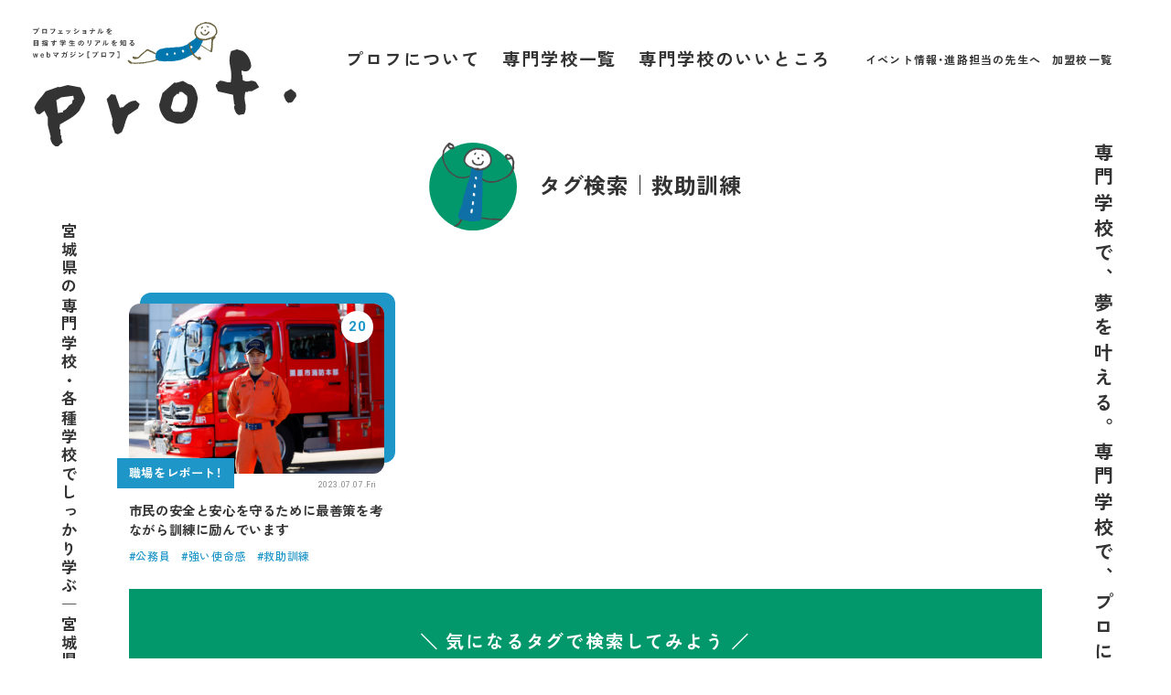

--- FILE ---
content_type: text/html; charset=UTF-8
request_url: https://www.miyasen.jp/tag/%E6%95%91%E5%8A%A9%E8%A8%93%E7%B7%B4
body_size: 24271
content:

<!DOCTYPE html>
<html lang="ja">

<head>
  <meta charset="UTF-8">
  
  	<style>img:is([sizes="auto" i], [sizes^="auto," i]) { contain-intrinsic-size: 3000px 1500px }</style>
	
		<!-- All in One SEO 4.9.2 - aioseo.com -->
		<title>救助訓練 ｜ webマガジン［プロフ］宮城県専修・各種学校</title>
	<meta name="robots" content="max-image-preview:large" />
	<link rel="canonical" href="https://www.miyasen.jp/tag/%e6%95%91%e5%8a%a9%e8%a8%93%e7%b7%b4" />
	<meta name="generator" content="All in One SEO (AIOSEO) 4.9.2" />
		<script type="application/ld+json" class="aioseo-schema">
			{"@context":"https:\/\/schema.org","@graph":[{"@type":"BreadcrumbList","@id":"https:\/\/www.miyasen.jp\/tag\/%E6%95%91%E5%8A%A9%E8%A8%93%E7%B7%B4#breadcrumblist","itemListElement":[{"@type":"ListItem","@id":"https:\/\/www.miyasen.jp#listItem","position":1,"name":"\u30db\u30fc\u30e0","item":"https:\/\/www.miyasen.jp","nextItem":{"@type":"ListItem","@id":"https:\/\/www.miyasen.jp\/tag\/%e6%95%91%e5%8a%a9%e8%a8%93%e7%b7%b4#listItem","name":"\u6551\u52a9\u8a13\u7df4"}},{"@type":"ListItem","@id":"https:\/\/www.miyasen.jp\/tag\/%e6%95%91%e5%8a%a9%e8%a8%93%e7%b7%b4#listItem","position":2,"name":"\u6551\u52a9\u8a13\u7df4","previousItem":{"@type":"ListItem","@id":"https:\/\/www.miyasen.jp#listItem","name":"\u30db\u30fc\u30e0"}}]},{"@type":"CollectionPage","@id":"https:\/\/www.miyasen.jp\/tag\/%E6%95%91%E5%8A%A9%E8%A8%93%E7%B7%B4#collectionpage","url":"https:\/\/www.miyasen.jp\/tag\/%E6%95%91%E5%8A%A9%E8%A8%93%E7%B7%B4","name":"\u6551\u52a9\u8a13\u7df4 \uff5c web\u30de\u30ac\u30b8\u30f3\uff3b\u30d7\u30ed\u30d5\uff3d\u5bae\u57ce\u770c\u5c02\u4fee\u30fb\u5404\u7a2e\u5b66\u6821","inLanguage":"ja","isPartOf":{"@id":"https:\/\/www.miyasen.jp\/#website"},"breadcrumb":{"@id":"https:\/\/www.miyasen.jp\/tag\/%E6%95%91%E5%8A%A9%E8%A8%93%E7%B7%B4#breadcrumblist"}},{"@type":"Organization","@id":"https:\/\/www.miyasen.jp\/#organization","name":"web\u30de\u30ac\u30b8\u30f3\uff3b\u30d7\u30ed\u30d5\uff3d\u5bae\u57ce\u770c\u5c02\u4fee\u30fb\u5404\u7a2e\u5b66\u6821","description":"\u30d7\u30ed\u30d5\u30a7\u30c3\u30b7\u30e7\u30ca\u30eb\u3092\u76ee\u6307\u3059\u5b66\u751f\u306e\u30ea\u30a2\u30eb\u3092\u77e5\u308bweb\u30de\u30ac\u30b8\u30f3\uff3b\u30d7\u30ed\u30d5\uff3d","url":"https:\/\/www.miyasen.jp\/"},{"@type":"WebSite","@id":"https:\/\/www.miyasen.jp\/#website","url":"https:\/\/www.miyasen.jp\/","name":"web\u30de\u30ac\u30b8\u30f3\uff3b\u30d7\u30ed\u30d5\uff3d\u5bae\u57ce\u770c\u5c02\u4fee\u30fb\u5404\u7a2e\u5b66\u6821","description":"\u30d7\u30ed\u30d5\u30a7\u30c3\u30b7\u30e7\u30ca\u30eb\u3092\u76ee\u6307\u3059\u5b66\u751f\u306e\u30ea\u30a2\u30eb\u3092\u77e5\u308bweb\u30de\u30ac\u30b8\u30f3\uff3b\u30d7\u30ed\u30d5\uff3d","inLanguage":"ja","publisher":{"@id":"https:\/\/www.miyasen.jp\/#organization"}}]}
		</script>
		<!-- All in One SEO -->

<link rel="alternate" type="application/rss+xml" title="webマガジン［プロフ］宮城県専修・各種学校 &raquo; 救助訓練 タグのフィード" href="https://www.miyasen.jp/tag/%e6%95%91%e5%8a%a9%e8%a8%93%e7%b7%b4/feed" />
<link rel='stylesheet' id='wp-block-library-css' href='https://www.miyasen.jp/cms/wp-includes/css/dist/block-library/style.min.css?ver=6.8.3' type='text/css' media='all' />
<style id='classic-theme-styles-inline-css' type='text/css'>
/*! This file is auto-generated */
.wp-block-button__link{color:#fff;background-color:#32373c;border-radius:9999px;box-shadow:none;text-decoration:none;padding:calc(.667em + 2px) calc(1.333em + 2px);font-size:1.125em}.wp-block-file__button{background:#32373c;color:#fff;text-decoration:none}
</style>
<link rel='stylesheet' id='aioseo/css/src/vue/standalone/blocks/table-of-contents/global.scss-css' href='https://www.miyasen.jp/cms/wp-content/plugins/all-in-one-seo-pack/dist/Lite/assets/css/table-of-contents/global.e90f6d47.css?ver=4.9.2' type='text/css' media='all' />
<style id='global-styles-inline-css' type='text/css'>
:root{--wp--preset--aspect-ratio--square: 1;--wp--preset--aspect-ratio--4-3: 4/3;--wp--preset--aspect-ratio--3-4: 3/4;--wp--preset--aspect-ratio--3-2: 3/2;--wp--preset--aspect-ratio--2-3: 2/3;--wp--preset--aspect-ratio--16-9: 16/9;--wp--preset--aspect-ratio--9-16: 9/16;--wp--preset--color--black: #000000;--wp--preset--color--cyan-bluish-gray: #abb8c3;--wp--preset--color--white: #ffffff;--wp--preset--color--pale-pink: #f78da7;--wp--preset--color--vivid-red: #cf2e2e;--wp--preset--color--luminous-vivid-orange: #ff6900;--wp--preset--color--luminous-vivid-amber: #fcb900;--wp--preset--color--light-green-cyan: #7bdcb5;--wp--preset--color--vivid-green-cyan: #00d084;--wp--preset--color--pale-cyan-blue: #8ed1fc;--wp--preset--color--vivid-cyan-blue: #0693e3;--wp--preset--color--vivid-purple: #9b51e0;--wp--preset--gradient--vivid-cyan-blue-to-vivid-purple: linear-gradient(135deg,rgba(6,147,227,1) 0%,rgb(155,81,224) 100%);--wp--preset--gradient--light-green-cyan-to-vivid-green-cyan: linear-gradient(135deg,rgb(122,220,180) 0%,rgb(0,208,130) 100%);--wp--preset--gradient--luminous-vivid-amber-to-luminous-vivid-orange: linear-gradient(135deg,rgba(252,185,0,1) 0%,rgba(255,105,0,1) 100%);--wp--preset--gradient--luminous-vivid-orange-to-vivid-red: linear-gradient(135deg,rgba(255,105,0,1) 0%,rgb(207,46,46) 100%);--wp--preset--gradient--very-light-gray-to-cyan-bluish-gray: linear-gradient(135deg,rgb(238,238,238) 0%,rgb(169,184,195) 100%);--wp--preset--gradient--cool-to-warm-spectrum: linear-gradient(135deg,rgb(74,234,220) 0%,rgb(151,120,209) 20%,rgb(207,42,186) 40%,rgb(238,44,130) 60%,rgb(251,105,98) 80%,rgb(254,248,76) 100%);--wp--preset--gradient--blush-light-purple: linear-gradient(135deg,rgb(255,206,236) 0%,rgb(152,150,240) 100%);--wp--preset--gradient--blush-bordeaux: linear-gradient(135deg,rgb(254,205,165) 0%,rgb(254,45,45) 50%,rgb(107,0,62) 100%);--wp--preset--gradient--luminous-dusk: linear-gradient(135deg,rgb(255,203,112) 0%,rgb(199,81,192) 50%,rgb(65,88,208) 100%);--wp--preset--gradient--pale-ocean: linear-gradient(135deg,rgb(255,245,203) 0%,rgb(182,227,212) 50%,rgb(51,167,181) 100%);--wp--preset--gradient--electric-grass: linear-gradient(135deg,rgb(202,248,128) 0%,rgb(113,206,126) 100%);--wp--preset--gradient--midnight: linear-gradient(135deg,rgb(2,3,129) 0%,rgb(40,116,252) 100%);--wp--preset--font-size--small: 13px;--wp--preset--font-size--medium: 20px;--wp--preset--font-size--large: 36px;--wp--preset--font-size--x-large: 42px;--wp--preset--spacing--20: 0.44rem;--wp--preset--spacing--30: 0.67rem;--wp--preset--spacing--40: 1rem;--wp--preset--spacing--50: 1.5rem;--wp--preset--spacing--60: 2.25rem;--wp--preset--spacing--70: 3.38rem;--wp--preset--spacing--80: 5.06rem;--wp--preset--shadow--natural: 6px 6px 9px rgba(0, 0, 0, 0.2);--wp--preset--shadow--deep: 12px 12px 50px rgba(0, 0, 0, 0.4);--wp--preset--shadow--sharp: 6px 6px 0px rgba(0, 0, 0, 0.2);--wp--preset--shadow--outlined: 6px 6px 0px -3px rgba(255, 255, 255, 1), 6px 6px rgba(0, 0, 0, 1);--wp--preset--shadow--crisp: 6px 6px 0px rgba(0, 0, 0, 1);}:where(.is-layout-flex){gap: 0.5em;}:where(.is-layout-grid){gap: 0.5em;}body .is-layout-flex{display: flex;}.is-layout-flex{flex-wrap: wrap;align-items: center;}.is-layout-flex > :is(*, div){margin: 0;}body .is-layout-grid{display: grid;}.is-layout-grid > :is(*, div){margin: 0;}:where(.wp-block-columns.is-layout-flex){gap: 2em;}:where(.wp-block-columns.is-layout-grid){gap: 2em;}:where(.wp-block-post-template.is-layout-flex){gap: 1.25em;}:where(.wp-block-post-template.is-layout-grid){gap: 1.25em;}.has-black-color{color: var(--wp--preset--color--black) !important;}.has-cyan-bluish-gray-color{color: var(--wp--preset--color--cyan-bluish-gray) !important;}.has-white-color{color: var(--wp--preset--color--white) !important;}.has-pale-pink-color{color: var(--wp--preset--color--pale-pink) !important;}.has-vivid-red-color{color: var(--wp--preset--color--vivid-red) !important;}.has-luminous-vivid-orange-color{color: var(--wp--preset--color--luminous-vivid-orange) !important;}.has-luminous-vivid-amber-color{color: var(--wp--preset--color--luminous-vivid-amber) !important;}.has-light-green-cyan-color{color: var(--wp--preset--color--light-green-cyan) !important;}.has-vivid-green-cyan-color{color: var(--wp--preset--color--vivid-green-cyan) !important;}.has-pale-cyan-blue-color{color: var(--wp--preset--color--pale-cyan-blue) !important;}.has-vivid-cyan-blue-color{color: var(--wp--preset--color--vivid-cyan-blue) !important;}.has-vivid-purple-color{color: var(--wp--preset--color--vivid-purple) !important;}.has-black-background-color{background-color: var(--wp--preset--color--black) !important;}.has-cyan-bluish-gray-background-color{background-color: var(--wp--preset--color--cyan-bluish-gray) !important;}.has-white-background-color{background-color: var(--wp--preset--color--white) !important;}.has-pale-pink-background-color{background-color: var(--wp--preset--color--pale-pink) !important;}.has-vivid-red-background-color{background-color: var(--wp--preset--color--vivid-red) !important;}.has-luminous-vivid-orange-background-color{background-color: var(--wp--preset--color--luminous-vivid-orange) !important;}.has-luminous-vivid-amber-background-color{background-color: var(--wp--preset--color--luminous-vivid-amber) !important;}.has-light-green-cyan-background-color{background-color: var(--wp--preset--color--light-green-cyan) !important;}.has-vivid-green-cyan-background-color{background-color: var(--wp--preset--color--vivid-green-cyan) !important;}.has-pale-cyan-blue-background-color{background-color: var(--wp--preset--color--pale-cyan-blue) !important;}.has-vivid-cyan-blue-background-color{background-color: var(--wp--preset--color--vivid-cyan-blue) !important;}.has-vivid-purple-background-color{background-color: var(--wp--preset--color--vivid-purple) !important;}.has-black-border-color{border-color: var(--wp--preset--color--black) !important;}.has-cyan-bluish-gray-border-color{border-color: var(--wp--preset--color--cyan-bluish-gray) !important;}.has-white-border-color{border-color: var(--wp--preset--color--white) !important;}.has-pale-pink-border-color{border-color: var(--wp--preset--color--pale-pink) !important;}.has-vivid-red-border-color{border-color: var(--wp--preset--color--vivid-red) !important;}.has-luminous-vivid-orange-border-color{border-color: var(--wp--preset--color--luminous-vivid-orange) !important;}.has-luminous-vivid-amber-border-color{border-color: var(--wp--preset--color--luminous-vivid-amber) !important;}.has-light-green-cyan-border-color{border-color: var(--wp--preset--color--light-green-cyan) !important;}.has-vivid-green-cyan-border-color{border-color: var(--wp--preset--color--vivid-green-cyan) !important;}.has-pale-cyan-blue-border-color{border-color: var(--wp--preset--color--pale-cyan-blue) !important;}.has-vivid-cyan-blue-border-color{border-color: var(--wp--preset--color--vivid-cyan-blue) !important;}.has-vivid-purple-border-color{border-color: var(--wp--preset--color--vivid-purple) !important;}.has-vivid-cyan-blue-to-vivid-purple-gradient-background{background: var(--wp--preset--gradient--vivid-cyan-blue-to-vivid-purple) !important;}.has-light-green-cyan-to-vivid-green-cyan-gradient-background{background: var(--wp--preset--gradient--light-green-cyan-to-vivid-green-cyan) !important;}.has-luminous-vivid-amber-to-luminous-vivid-orange-gradient-background{background: var(--wp--preset--gradient--luminous-vivid-amber-to-luminous-vivid-orange) !important;}.has-luminous-vivid-orange-to-vivid-red-gradient-background{background: var(--wp--preset--gradient--luminous-vivid-orange-to-vivid-red) !important;}.has-very-light-gray-to-cyan-bluish-gray-gradient-background{background: var(--wp--preset--gradient--very-light-gray-to-cyan-bluish-gray) !important;}.has-cool-to-warm-spectrum-gradient-background{background: var(--wp--preset--gradient--cool-to-warm-spectrum) !important;}.has-blush-light-purple-gradient-background{background: var(--wp--preset--gradient--blush-light-purple) !important;}.has-blush-bordeaux-gradient-background{background: var(--wp--preset--gradient--blush-bordeaux) !important;}.has-luminous-dusk-gradient-background{background: var(--wp--preset--gradient--luminous-dusk) !important;}.has-pale-ocean-gradient-background{background: var(--wp--preset--gradient--pale-ocean) !important;}.has-electric-grass-gradient-background{background: var(--wp--preset--gradient--electric-grass) !important;}.has-midnight-gradient-background{background: var(--wp--preset--gradient--midnight) !important;}.has-small-font-size{font-size: var(--wp--preset--font-size--small) !important;}.has-medium-font-size{font-size: var(--wp--preset--font-size--medium) !important;}.has-large-font-size{font-size: var(--wp--preset--font-size--large) !important;}.has-x-large-font-size{font-size: var(--wp--preset--font-size--x-large) !important;}
:where(.wp-block-post-template.is-layout-flex){gap: 1.25em;}:where(.wp-block-post-template.is-layout-grid){gap: 1.25em;}
:where(.wp-block-columns.is-layout-flex){gap: 2em;}:where(.wp-block-columns.is-layout-grid){gap: 2em;}
:root :where(.wp-block-pullquote){font-size: 1.5em;line-height: 1.6;}
</style>
<link rel="https://api.w.org/" href="https://www.miyasen.jp/wp-json/" /><link rel="alternate" title="JSON" type="application/json" href="https://www.miyasen.jp/wp-json/wp/v2/tags/180" /><link rel="EditURI" type="application/rsd+xml" title="RSD" href="https://www.miyasen.jp/cms/xmlrpc.php?rsd" />
<meta name="generator" content="WordPress 6.8.3" />
<link rel="icon" href="https://www.miyasen.jp/cms/wp-content/uploads/2020/06/cropped-prof-01-32x32.png" sizes="32x32" />
<link rel="icon" href="https://www.miyasen.jp/cms/wp-content/uploads/2020/06/cropped-prof-01-192x192.png" sizes="192x192" />
<link rel="apple-touch-icon" href="https://www.miyasen.jp/cms/wp-content/uploads/2020/06/cropped-prof-01-180x180.png" />
<meta name="msapplication-TileImage" content="https://www.miyasen.jp/cms/wp-content/uploads/2020/06/cropped-prof-01-270x270.png" />
  <meta http-equiv="X-UA-Compatible" content="IE=edge,chrome=1">
<meta http-equiv="content-language" content="ja">
<meta name="viewport" content="width=device-width,initial-scale=1">
<meta name="format-detection" content="telephone=no">

<!-- css -->
<link rel="stylesheet" type="text/css" media="all" href="https://www.miyasen.jp/cms/wp-content/themes/prof_2023_v10/_assets/css/common.css?20251212">
<link rel="stylesheet" type="text/css" media="all" href="https://www.miyasen.jp/cms/wp-content/themes/prof_2023_v10/_assets/css/old.css">
<link rel="stylesheet" type="text/css" media="all" href="https://www.miyasen.jp/cms/wp-content/themes/prof_2023_v10/_assets/css/vendor/destyle.css">
<link rel="stylesheet" href="https://cdn.jsdelivr.net/npm/yakuhanjp@3.4.1/dist/css/yakuhanjp-narrow.min.css">

<!-- js -->
<script src="https://cdn.jsdelivr.net/npm/jquery@3.4.1/dist/jquery.min.js"></script>
<script type="text/javascript" src="https://kit.fontawesome.com/327a4c4a38.js" crossorigin="anonymous"></script>
<script defer="defer" src="https://www.miyasen.jp/cms/wp-content/themes/prof_2023_v10/_assets/js/vendor/ofi.js"></script>
<script defer="defer" src="https://www.miyasen.jp/cms/wp-content/themes/prof_2023_v10/_assets/js/vendor/smoothScroll.js"></script>
<script defer="defer" src="https://www.miyasen.jp/cms/wp-content/themes/prof_2023_v10/_assets/js/vendor/scrollreveal.min.js"></script>

<!-- drawer -->
<link rel="stylesheet" type="text/css" href="https://www.miyasen.jp/cms/wp-content/themes/prof_2023_v10/_assets/css/vendor/drawer.css">
<script type="text/javascript" src="https://www.miyasen.jp/cms/wp-content/themes/prof_2023_v10/_assets/js/vendor/iscroll-lite.js"></script>
<script type="text/javascript" src="https://www.miyasen.jp/cms/wp-content/themes/prof_2023_v10/_assets/js/vendor/drawer.min.js"></script>

<!-- icon -->
<link rel="shortcut icon" href="https://www.miyasen.jp/cms/wp-content/themes/prof_2023_v10/_assets/icon/favicon.ico">
<link rel="icon" href="https://www.miyasen.jp/cms/wp-content/themes/prof_2023_v10/_assets/icon/icon-32x32.png" sizes="32x32">
<link rel="icon" href="https://www.miyasen.jp/cms/wp-content/themes/prof_2023_v10/_assets/icon/icon-192x192.png" sizes="192x192">
<link rel="icon" href="https://www.miyasen.jp/cms/wp-content/themes/prof_2023_v10/_assets/icon/icon-512x512.png" sizes="512x512">
<link rel="apple-touch-icon" href="https://www.miyasen.jp/cms/wp-content/themes/prof_2023_v10/_assets/icon/icon-180x180.png">
<link rel="apple-touch-icon-precomposed" href="https://www.miyasen.jp/cms/wp-content/themes/prof_2023_v10/_assets/icon/icon-180x180.png">
<meta name="msapplication-TileImage" content="https://www.miyasen.jp/cms/wp-content/themes/prof_2023_v10/_assets/icon/icon-270x270.png">
<meta name="thumbnail" content="https://www.miyasen.jp/cms/wp-content/themes/prof_2023_v10/_assets/icon/ogp.png" />

<!-- preconnect -->
<link rel="preconnect" href="https://fonts.googleapis.com">
<link rel="preconnect" href="https://fonts.gstatic.com" crossorigin>

<!-- dns-prefetch -->
<link rel="dns-prefetch" href="//fonts.googleapis.com">
<link rel="dns-prefetch" href="//ajax.googleapis.com">
<link rel="dns-prefetch" href="//kit.fontawesome.com">
<link rel="dns-prefetch" href="//cdn.jsdelivr.net">
<link rel="dns-prefetch" href="//polyfill.io">
<link rel="dns-prefetch" href="//s.w.org">

<!-- Google Tag Manager -->
<script>(function(w,d,s,l,i){w[l]=w[l]||[];w[l].push({'gtm.start':
new Date().getTime(),event:'gtm.js'});var f=d.getElementsByTagName(s)[0],
j=d.createElement(s),dl=l!='dataLayer'?'&l='+l:'';j.async=true;j.src=
'https://www.googletagmanager.com/gtm.js?id='+i+dl;f.parentNode.insertBefore(j,f);
})(window,document,'script','dataLayer','GTM-PSWGP2W');</script>
<!-- End Google Tag Manager -->
</head>

<body class="about drawer drawer--left">

  <!-- Google Tag Manager (noscript) -->
<noscript><iframe src="https://www.googletagmanager.com/ns.html?id=GTM-PSWGP2W" height="0" width="0" style="display:none;visibility:hidden"></iframe></noscript>
<!-- End Google Tag Manager (noscript) -->

  <div class="cWrap">

    <header class="cHeader">
  <h1 class="cHeader_title">
    <a href="https://www.miyasen.jp/">
      <img src="https://www.miyasen.jp/cms/wp-content/themes/prof_2023_v10/_assets/img/common/mascot_logo.svg" srcset="https://www.miyasen.jp/cms/wp-content/themes/prof_2023_v10/_assets/img/common/mascot_logo_sp.svg 599w,https://www.miyasen.jp/cms/wp-content/themes/prof_2023_v10/_assets/img/common/mascot_logo.svg" alt="プロフ｜宮城県専修学校各種学校連合会">
    </a>
  </h1>
  <nav class="cHeader_nav">
    <ul class="cHeader_nav__main">
      <li><a href="https://www.miyasen.jp/prof">プロフについて</a></li>
      <li><a href="https://www.miyasen.jp/school">専門学校一覧</a></li>
      <li><a href="https://www.miyasen.jp/features">専門学校のいいところ</a></li>
    </ul>
    <ul class="cHeader_nav__sub">
      <li><a href="https://www.miyasen.jp/event">イベント情報・進路担当の先生へ</a></li>
      <li><a href="https://www.miyasen.jp/list">加盟校一覧</a></li>
    </ul>
  </nav>
</header>

    <main class="cMain">

      <section class="cMain_article">

        <div class="head">
          <h2>
            <span class="mascot"><img src="https://www.miyasen.jp/cms/wp-content/themes/prof_2023_v10/_assets/img/common/cat_mascot_1.svg" alt="タグ検索" /></span>
            <span class="jp">タグ検索｜<span class="spbr"></span>救助訓練</span>
          </h2>
        </div>

                  <div class="cMain_article__index">
            <ul class="cMain_article__list">
                              <li class="cMain_article__list__item report">
  <a href="https://www.miyasen.jp/report/n020">
    <div class="cMain_article__list__item__thumb">

      <div class="cMain_article__list__item__photo">
                  <img src="https://www.miyasen.jp/cms/wp-content/uploads/2023/05/p01-3-scaled.jpg" alt="職場をレポート！［020］" loading="lazy">                <div class="cMain_article__list__item__back"></div>
      </div>

      <div class="cMain_article__list__item__num">20</div>    </div>
    <div class="cMain_article__list__item__ex">
      <div class="cMain_article__list__item__ex__badge">
                  職場をレポート！
              </div>
      <div class="cMain_article__list__item__ex__date">2023.07.07.Fri</div>
      <div class="cMain_article__list__item__ex__title">
        市民の安全と安心を守るために最善策を考ながら訓練に励んでいます      </div>
    </div>
  </a>
  <ul class="cMain_article__list__item__tag"><li><a href="https://www.miyasen.jp/tag/%e5%85%ac%e5%8b%99%e5%93%a1" rel="tag">公務員</a></li><li><a href="https://www.miyasen.jp/tag/%e5%bc%b7%e3%81%84%e4%bd%bf%e5%91%bd%e6%84%9f" rel="tag">強い使命感</a></li><li><a href="https://www.miyasen.jp/tag/%e6%95%91%e5%8a%a9%e8%a8%93%e7%b7%b4" rel="tag">救助訓練</a></li></ul></li>
                          </ul>
          </div>
                
      </section>

      <div class="cMain_lead cMain_lead__left">
  <span class="cMain_lead__txt__left">宮城県の専門学校・各種学校でしっかり学ぶ<span class="spbr"></span>｜宮城県専修学校各種学校連合会｜</span>
</div>

      <div class="mTagcloud">
  <h2 class="mTagcloud_title">＼ 気になるタグで検索してみよう ／</h2>
  <ul class="mTagcloud_list"><li class="mTagcloud_list__item"><a href="https://www.miyasen.jp/tag/%e5%9c%b0%e4%b8%8a%e3%81%a7%e7%a9%ba%e3%81%ae%e6%97%85%e3%82%92%e6%94%af%e3%81%88%e3%82%8b">地上で空の旅を支える</a></li><li class="mTagcloud_list__item"><a href="https://www.miyasen.jp/tag/%e7%b5%8c%e9%a8%93%e8%ab%87%e3%81%ab%e8%88%88%e5%91%b3">経験談に興味</a></li><li class="mTagcloud_list__item"><a href="https://www.miyasen.jp/tag/%e9%a3%bc%e9%a4%8a%e7%ae%a1%e7%90%86">飼養管理</a></li><li class="mTagcloud_list__item"><a href="https://www.miyasen.jp/tag/%e5%85%ac%e8%aa%8d%e4%bc%9a%e8%a8%88%e5%a3%ab">公認会計士</a></li><li class="mTagcloud_list__item"><a href="https://www.miyasen.jp/tag/%e8%87%aa%e5%8b%95%e8%bb%8a%e6%95%b4%e5%82%99%e5%a3%ab">自動車整備士</a></li><li class="mTagcloud_list__item"><a href="https://www.miyasen.jp/tag/%e4%b8%8d%e5%8b%95%e7%94%a3%e6%a5%ad%e7%95%8c">不動産業界</a></li><li class="mTagcloud_list__item"><a href="https://www.miyasen.jp/tag/%e3%83%88%e3%83%bc%e3%82%bf%e3%83%ab%e3%83%93%e3%83%a5%e3%83%bc%e3%83%86%e3%82%a3">トータルビューティ</a></li><li class="mTagcloud_list__item"><a href="https://www.miyasen.jp/tag/%e5%8b%95%e7%89%a9%e7%97%85%e9%99%a2">動物病院</a></li><li class="mTagcloud_list__item"><a href="https://www.miyasen.jp/tag/%e5%a5%a5%e3%81%8c%e6%b7%b1%e3%81%8f%e6%a5%bd%e3%81%97%e3%81%84%e4%bb%95%e4%ba%8b">奥が深く楽しい仕事</a></li><li class="mTagcloud_list__item"><a href="https://www.miyasen.jp/tag/%e8%8b%a5%e3%81%84%e4%b8%96%e4%bb%a3%e3%81%ae%e5%90%b8%e5%8f%8e%e5%8a%9b%e3%82%84%e6%88%90%e9%95%b7%e5%8a%9b">若い世代の吸収力や成長力</a></li><li class="mTagcloud_list__item"><a href="https://www.miyasen.jp/tag/%e8%a1%8c%e5%8b%95%e3%82%92%e8%b5%b7%e3%81%93%e3%81%99%e3%81%93%e3%81%a8%e3%81%8c%e5%a4%a7%e5%88%87">行動を起こすことが大切</a></li><li class="mTagcloud_list__item"><a href="https://www.miyasen.jp/tag/%e3%81%99%e3%81%b9%e3%81%a6%e3%82%92%e5%90%b8%e5%8f%8e">すべてを吸収</a></li><li class="mTagcloud_list__item"><a href="https://www.miyasen.jp/tag/%e3%82%a8%e3%82%b9%e3%83%86%e3%83%86%e3%82%a3%e3%83%83%e3%82%af">エステティック</a></li><li class="mTagcloud_list__item"><a href="https://www.miyasen.jp/tag/%e5%ae%9f%e7%bf%92%e5%ae%a4%e3%81%a7%e8%87%aa%e4%b8%bb%e7%b7%b4%e7%bf%92">実習室で自主練習</a></li><li class="mTagcloud_list__item"><a href="https://www.miyasen.jp/tag/%e8%87%aa%e5%8b%95%e8%bb%8a%e3%81%8c%e5%a5%bd%e3%81%8d">自動車が好き</a></li><li class="mTagcloud_list__item"><a href="https://www.miyasen.jp/tag/%e6%8a%80%e8%a1%93%e3%81%a7%e6%81%a9%e8%bf%94%e3%81%97">技術で恩返し</a></li><li class="mTagcloud_list__item"><a href="https://www.miyasen.jp/tag/%e7%89%b9%e6%ae%8a%e8%bb%8a%e4%b8%a1%e3%82%92%e6%93%8d%e4%bd%9c">特殊車両を操作</a></li><li class="mTagcloud_list__item"><a href="https://www.miyasen.jp/tag/%e5%85%b1%e6%84%9f">共感</a></li><li class="mTagcloud_list__item"><a href="https://www.miyasen.jp/tag/%e4%bf%a1%e9%a0%bc%e3%81%95%e3%82%8c%e6%84%9b%e3%81%95%e3%82%8c%e3%82%8b%e4%bf%9d%e8%82%b2%e8%80%85">信頼され愛される保育者</a></li><li class="mTagcloud_list__item"><a href="https://www.miyasen.jp/tag/%e5%a4%9a%e8%81%b7%e7%a8%ae%e9%80%a3%e6%90%ba">多職種連携</a></li><li class="mTagcloud_list__item"><a href="https://www.miyasen.jp/tag/%e4%bf%9d%e8%82%b2%e3%82%92%e8%80%83%e3%81%88%e3%82%8b">保育を考える</a></li><li class="mTagcloud_list__item"><a href="https://www.miyasen.jp/tag/%e8%80%83%e3%81%88%e3%81%aa%e3%81%8c%e3%82%89%e6%84%9f%e3%81%98%e3%82%8b">考えながら感じる</a></li><li class="mTagcloud_list__item"><a href="https://www.miyasen.jp/tag/%e5%ad%90%e3%81%a9%e3%82%82%e3%81%ae%e9%a0%83%e3%81%ae%e6%86%a7%e3%82%8c%e3%82%92%e7%8f%be%e5%ae%9f%e3%81%ab">子どもの頃の憧れを現実に</a></li><li class="mTagcloud_list__item"><a href="https://www.miyasen.jp/tag/%e3%82%a4%e3%83%b3%e3%83%97%e3%83%83%e3%83%88%e3%82%a2%e3%82%a6%e3%83%88%e3%83%97%e3%83%83%e3%83%88">インプット&amp;アウトプット</a></li><li class="mTagcloud_list__item"><a href="https://www.miyasen.jp/tag/%e3%83%90%e3%83%bc%e3%83%86%e3%83%b3%e3%83%80%e3%83%bc">バーテンダー</a></li><li class="mTagcloud_list__item"><a href="https://www.miyasen.jp/tag/%e5%a5%bd%e3%81%8d%e3%82%92%e4%bb%95%e4%ba%8b%e3%81%ab">好きを仕事に</a></li><li class="mTagcloud_list__item"><a href="https://www.miyasen.jp/tag/%e3%82%aa%e3%83%bc%e3%83%97%e3%83%b3%e3%82%ad%e3%83%a3%e3%83%b3%e3%83%91%e3%82%b9">オープンキャンパス</a></li><li class="mTagcloud_list__item"><a href="https://www.miyasen.jp/tag/%e6%95%99%e3%81%88%e5%90%88%e3%81%84%e6%94%af%e3%81%88%e5%90%88%e3%81%86%e4%bb%b2%e9%96%93">教え合い支え合う仲間</a></li><li class="mTagcloud_list__item"><a href="https://www.miyasen.jp/tag/it%e7%a4%be%e4%bc%9a%e3%81%a7%e6%b4%bb%e8%ba%8d">IT社会で活躍</a></li><li class="mTagcloud_list__item"><a href="https://www.miyasen.jp/tag/%e5%ae%9f%e8%b7%b5%e5%8a%9b%e3%82%92%e8%ba%ab%e3%81%ab%e3%81%a4%e3%81%91%e3%82%8b">実践力を身につける</a></li><li class="mTagcloud_list__item"><a href="https://www.miyasen.jp/tag/%e9%9f%b3%e9%9f%bf%e3%82%a8%e3%83%b3%e3%82%b8%e3%83%8b%e3%82%a2">音響エンジニア</a></li><li class="mTagcloud_list__item"><a href="https://www.miyasen.jp/tag/%e8%8a%b1%e3%81%8c%e7%94%9f%e6%b4%bb%e3%82%84%e7%a9%ba%e9%96%93%e3%82%92%e5%bd%a9%e3%82%8b">花が生活や空間を彩る</a></li><li class="mTagcloud_list__item"><a href="https://www.miyasen.jp/tag/%e6%9c%aa%e6%9d%a5%e3%81%ae%e6%ad%af%e7%a7%91%e8%a1%9b%e7%94%9f%e5%a3%ab">未来の歯科衛生士</a></li><li class="mTagcloud_list__item"><a href="https://www.miyasen.jp/tag/%e6%84%9b%e7%8e%a9%e5%8b%95%e7%89%a9%e7%9c%8b%e8%ad%b7%e5%b8%ab">愛玩動物看護師</a></li><li class="mTagcloud_list__item"><a href="https://www.miyasen.jp/tag/%e9%a3%bc%e3%81%84%e4%b8%bb%e6%a7%98%e3%81%ab%e3%82%82%e5%af%84%e3%82%8a%e6%b7%bb%e3%81%86">飼い主様にも寄り添う</a></li><li class="mTagcloud_list__item"><a href="https://www.miyasen.jp/tag/%e3%82%af%e3%83%ab%e3%83%9e%e5%a5%bd%e3%81%8d">クルマ好き</a></li><li class="mTagcloud_list__item"><a href="https://www.miyasen.jp/tag/%e5%bf%83%e8%ba%ab%e3%81%ae%e7%be%8e%e3%81%97%e3%81%95%e3%82%92%e5%bc%95%e3%81%8d%e5%87%ba%e3%81%99">心身の美しさを引き出す</a></li><li class="mTagcloud_list__item"><a href="https://www.miyasen.jp/tag/%e3%83%98%e3%82%a2%e3%82%b9%e3%82%bf%e3%82%a4%e3%83%aa%e3%82%b9%e3%83%88">ヘアスタイリスト</a></li><li class="mTagcloud_list__item"><a href="https://www.miyasen.jp/tag/%e8%87%aa%e4%bf%a1%e3%81%8c%e3%81%a4%e3%81%84%e3%81%9f">自信がついた</a></li><li class="mTagcloud_list__item"><a href="https://www.miyasen.jp/tag/%e8%aa%a0%e5%ae%9f%e3%81%aa%e5%a7%bf%e5%8b%a2%e3%81%a7%e7%a4%be%e4%bc%9a%e3%81%ab%e8%b2%a2%e7%8c%ae">誠実な姿勢で社会に貢献</a></li><li class="mTagcloud_list__item"><a href="https://www.miyasen.jp/tag/%e8%87%aa%e5%8b%95%e8%bb%8a%e3%81%ae%e3%83%97%e3%83%ad%e3%83%95%e3%82%a7%e3%83%83%e3%82%b7%e3%83%a7%e3%83%8a%e3%83%ab">自動車のプロフェッショナル</a></li><li class="mTagcloud_list__item"><a href="https://www.miyasen.jp/tag/%e3%82%b0%e3%83%a9%e3%83%95%e3%82%a3%e3%83%83%e3%82%af%e3%83%87%e3%82%b6%e3%82%a4%e3%83%8a%e3%83%bc">グラフィックデザイナー</a></li><li class="mTagcloud_list__item"><a href="https://www.miyasen.jp/tag/%e6%9c%ac%e9%9f%b3%e3%81%a7%e8%a9%b1%e3%81%9d%e3%81%86">本音で話そう</a></li><li class="mTagcloud_list__item"><a href="https://www.miyasen.jp/tag/%e3%81%9f%e3%81%8f%e3%81%95%e3%82%93%e3%81%ae%e7%b5%8c%e9%a8%93%e3%82%92%e7%b3%a7%e3%81%ab">たくさんの経験を糧に</a></li><li class="mTagcloud_list__item"><a href="https://www.miyasen.jp/tag/%e6%80%9d%e3%81%84%e3%82%84%e3%82%8a">思いやり</a></li><li class="mTagcloud_list__item"><a href="https://www.miyasen.jp/tag/%e3%83%97%e3%83%ad%e3%81%8b%e3%82%89%e7%9b%b4%e6%8e%a5%e5%ad%a6%e3%81%b6">プロから直接学ぶ</a></li><li class="mTagcloud_list__item"><a href="https://www.miyasen.jp/tag/%e5%8f%af%e6%84%9b%e3%81%84%e3%82%b9%e3%82%a4%e3%83%bc%e3%83%84%e3%81%ab%e3%83%af%e3%82%af%e3%83%af%e3%82%af">可愛いスイーツにワクワク</a></li><li class="mTagcloud_list__item"><a href="https://www.miyasen.jp/tag/%e3%83%89%e3%83%83%e3%82%b0%e3%83%96%e3%83%aa%e3%83%bc%e3%83%80%e3%83%bc">ドッグブリーダー</a></li><li class="mTagcloud_list__item"><a href="https://www.miyasen.jp/tag/%e8%87%aa%e5%88%86%e3%81%ae%e3%83%96%e3%83%a9%e3%83%b3%e3%83%89%e3%82%92%e7%ab%8b%e3%81%a1%e4%b8%8a%e3%81%92%e3%82%8b">自分のブランドを立ち上げる</a></li><li class="mTagcloud_list__item"><a href="https://www.miyasen.jp/tag/%e6%81%a9%e5%b8%ab%e3%82%92%e7%9b%ae%e6%a8%99%e3%81%ab">恩師を目標に</a></li><li class="mTagcloud_list__item"><a href="https://www.miyasen.jp/tag/%e5%a4%a2%e3%81%af%e6%8e%a5%e9%aa%a8%e9%99%a2%e9%96%8b%e6%a5%ad">夢は接骨院開業</a></li><li class="mTagcloud_list__item"><a href="https://www.miyasen.jp/tag/%e7%94%9f%e6%b4%bb%e3%82%92%e8%b1%8a%e3%81%8b%e3%81%ab%e3%81%99%e3%82%8b%e3%82%b7%e3%82%b9%e3%83%86%e3%83%a0">生活を豊かにするシステム</a></li><li class="mTagcloud_list__item"><a href="https://www.miyasen.jp/tag/%e4%ba%9b%e7%b4%b0%e3%81%aa%e5%a4%89%e5%8c%96%e3%81%ab%e6%b3%a8%e7%9b%ae">些細な変化に注目</a></li><li class="mTagcloud_list__item"><a href="https://www.miyasen.jp/tag/%e5%90%84%e3%80%85%e3%81%ab%e4%bc%bc%e5%90%88%e3%81%86%e3%83%87%e3%82%b6%e3%82%a4%e3%83%b3">各々に似合うデザイン</a></li><li class="mTagcloud_list__item"><a href="https://www.miyasen.jp/tag/%e5%ae%85%e5%9c%b0%e5%bb%ba%e7%89%a9%e5%8f%96%e5%bc%95%e5%a3%ab">宅地建物取引士</a></li><li class="mTagcloud_list__item"><a href="https://www.miyasen.jp/tag/%e7%be%8e%e5%ae%b9%e3%81%a7%e4%ba%ba%e3%82%92%e5%96%9c%e3%81%b0%e3%81%9b%e3%81%9f%e3%81%84">美容で人を喜ばせたい</a></li><li class="mTagcloud_list__item"><a href="https://www.miyasen.jp/tag/%e6%a5%bd%e3%81%97%e3%82%80%e3%81%93%e3%81%a8%e3%81%af%e5%a4%a7%e5%88%87">楽しむことは大切</a></li><li class="mTagcloud_list__item"><a href="https://www.miyasen.jp/tag/%e7%b5%90%e5%a9%9a%e5%bc%8f%e3%82%92%e3%82%b9%e3%82%a4%e3%83%bc%e3%83%84%e3%81%a7%e5%8d%b0%e8%b1%a1%e7%9a%84%e3%81%ab">結婚式をスイーツで印象的に</a></li><li class="mTagcloud_list__item"><a href="https://www.miyasen.jp/tag/%e3%83%81%e3%83%bc%e3%83%a0%e3%83%af%e3%83%bc%e3%82%af%e3%81%a7%e4%b8%8a%e8%b3%aa%e3%81%ae%e3%82%b5%e3%83%bc%e3%83%93%e3%82%b9%e3%82%92">チームワークで上質のサービスを</a></li><li class="mTagcloud_list__item"><a href="https://www.miyasen.jp/tag/%e6%95%91%e5%8a%a9%e8%a8%93%e7%b7%b4">救助訓練</a></li><li class="mTagcloud_list__item"><a href="https://www.miyasen.jp/tag/%e9%83%a8%e6%b4%bb%e5%8b%95%e6%8c%87%e5%b0%8e">部活動指導</a></li><li class="mTagcloud_list__item"><a href="https://www.miyasen.jp/tag/%e3%82%b3%e3%83%b3%e3%83%87%e3%82%a3%e3%82%b7%e3%83%a7%e3%83%8b%e3%83%b3%e3%82%b0">コンディショニング</a></li><li class="mTagcloud_list__item"><a href="https://www.miyasen.jp/tag/%e4%b8%bb%e8%a6%81%e3%82%ad%e3%83%a3%e3%82%b9%e3%83%88%e3%81%ae%e9%ad%85%e5%8a%9b">主要キャストの魅力</a></li><li class="mTagcloud_list__item"><a href="https://www.miyasen.jp/tag/%e3%83%8d%e3%82%a4%e3%83%aa%e3%82%b9%e3%83%88">ネイリスト</a></li><li class="mTagcloud_list__item"><a href="https://www.miyasen.jp/tag/%e6%9f%94%e8%bb%9f%e3%81%aa%e7%99%ba%e6%83%b3%e5%8a%9b">柔軟な発想力</a></li><li class="mTagcloud_list__item"><a href="https://www.miyasen.jp/tag/%e5%9e%8b%e7%b4%99%e3%82%92%e3%81%8a%e3%81%93%e3%81%99">型紙をおこす</a></li><li class="mTagcloud_list__item"><a href="https://www.miyasen.jp/tag/%e6%9a%ae%e3%82%89%e3%81%97%e3%82%92%e6%94%af%e3%81%88%e3%82%8b">暮らしを支える</a></li><li class="mTagcloud_list__item"><a href="https://www.miyasen.jp/tag/%e8%87%aa%e5%b7%b1%e7%a0%94%e9%91%bd">自己研鑽</a></li><li class="mTagcloud_list__item"><a href="https://www.miyasen.jp/tag/%e3%80%8c%e5%a5%bd%e3%81%8d%e3%81%aa%e3%82%82%e3%81%ae%e3%80%8d%e3%82%92%e4%be%a1%e5%80%a4%e3%81%82%e3%82%8b%e3%82%82%e3%81%ae%e3%81%ab">「好きなもの」を価値あるものに</a></li><li class="mTagcloud_list__item"><a href="https://www.miyasen.jp/tag/%e6%b5%b7%e5%a4%96%e3%81%a7%e6%b4%bb%e8%ba%8d">海外で活躍</a></li><li class="mTagcloud_list__item"><a href="https://www.miyasen.jp/tag/%e5%ad%90%e3%81%a9%e3%82%82%e3%81%a8%e9%96%a2%e3%82%8f%e3%82%8b%e6%a5%bd%e3%81%97%e3%81%95">子どもと関わる楽しさ</a></li><li class="mTagcloud_list__item"><a href="https://www.miyasen.jp/tag/%e8%aa%8d%e5%ae%9a%e3%82%b5%e3%82%a4%e3%83%90%e3%83%bc%e3%82%bb%e3%82%ad%e3%83%a5%e3%83%aa%e3%83%86%e3%82%a3%e6%8a%80%e8%a1%93%e8%80%85">認定サイバーセキュリティ技術者</a></li><li class="mTagcloud_list__item"><a href="https://www.miyasen.jp/tag/%e3%83%97%e3%83%ad%e3%83%95%e3%82%a7%e3%83%83%e3%82%b7%e3%83%a7%e3%83%8a%e3%83%ab">プロフェッショナル</a></li><li class="mTagcloud_list__item"><a href="https://www.miyasen.jp/tag/%e8%87%aa%e5%88%86%e3%81%ae%e8%88%88%e5%91%b3%e3%81%ab%e7%b4%a0%e7%9b%b4%e3%81%ab%e3%81%aa%e3%82%8d%e3%81%86">自分の興味に素直になろう</a></li><li class="mTagcloud_list__item"><a href="https://www.miyasen.jp/tag/%e8%8a%b1%e3%81%ae%e5%b0%82%e9%96%80%e5%ae%b6">花の専門家</a></li><li class="mTagcloud_list__item"><a href="https://www.miyasen.jp/tag/%e6%82%a3%e8%80%85%e3%81%95%e3%82%93%e3%82%92%e7%ac%91%e9%a1%94%e3%81%ab%e3%81%97%e3%81%9f%e3%81%84">患者さんを笑顔にしたい</a></li><li class="mTagcloud_list__item"><a href="https://www.miyasen.jp/tag/%e6%ae%b5%e5%8f%96%e3%82%8a%e4%b8%8a%e6%89%8b">段取り上手</a></li><li class="mTagcloud_list__item"><a href="https://www.miyasen.jp/tag/%e7%8a%ac%e3%81%a8%e3%81%ae%e6%a5%bd%e3%81%97%e3%81%84%e6%9a%ae%e3%82%89%e3%81%97%e3%81%ae%e3%81%9f%e3%82%81%e3%81%ab">犬との楽しい暮らしのために</a></li><li class="mTagcloud_list__item"><a href="https://www.miyasen.jp/tag/%e3%81%93%e3%81%a9%e3%82%82%e3%81%ab%e5%a5%bd%e3%81%8b%e3%82%8c%e3%82%8b%e3%81%a0%e3%81%91%e3%81%a7%e3%81%af%e3%83%80%e3%83%a1">こどもに好かれるだけではダメ</a></li><li class="mTagcloud_list__item"><a href="https://www.miyasen.jp/tag/%e7%9f%a5%e8%ad%98%e3%81%8c%e8%b1%8a%e5%af%8c">知識が豊富</a></li><li class="mTagcloud_list__item"><a href="https://www.miyasen.jp/tag/%e3%83%88%e3%83%ac%e3%83%b3%e3%83%89%e3%82%92%e3%82%ad%e3%83%a3%e3%83%83%e3%83%81">トレンドをキャッチ</a></li><li class="mTagcloud_list__item"><a href="https://www.miyasen.jp/tag/%e5%90%91%e4%b8%8a%e5%bf%83%e3%82%92%e6%8c%81%e3%81%a4">向上心を持つ</a></li><li class="mTagcloud_list__item"><a href="https://www.miyasen.jp/tag/%e3%81%a7%e3%81%8d%e3%81%9f%e3%81%93%e3%81%a8%e3%82%92%e4%b8%80%e7%b7%92%e3%81%ab%e5%96%9c%e3%81%b6">できたことを一緒に喜ぶ</a></li><li class="mTagcloud_list__item"><a href="https://www.miyasen.jp/tag/%e5%bb%ba%e8%a8%ad%e6%a5%ad">建設業</a></li><li class="mTagcloud_list__item"><a href="https://www.miyasen.jp/tag/%e8%aa%bf%e7%90%86%e5%b8%ab">調理師</a></li><li class="mTagcloud_list__item"><a href="https://www.miyasen.jp/tag/%e5%8b%95%e7%94%bb%e3%82%84%e5%86%99%e7%9c%9f%e3%81%a7%e3%82%8f%e3%81%8b%e3%82%8a%e3%82%84%e3%81%99%e3%81%8f">動画や写真でわかりやすく</a></li><li class="mTagcloud_list__item"><a href="https://www.miyasen.jp/tag/%e3%83%96%e3%83%a9%e3%83%b3%e3%83%89pr">ブランドPR</a></li><li class="mTagcloud_list__item"><a href="https://www.miyasen.jp/tag/%e6%ad%a3%e7%a2%ba%e3%81%95%e3%81%a8%e3%82%b9%e3%83%94%e3%83%bc%e3%83%89%e3%81%8c%e6%b1%82%e3%82%81%e3%82%89%e3%82%8c%e3%82%8b%e4%bb%95%e4%ba%8b">正確さとスピードが求められる仕事</a></li><li class="mTagcloud_list__item"><a href="https://www.miyasen.jp/tag/%e5%85%88%e8%bc%a9%e3%81%9f%e3%81%a1%e3%81%8c%e6%b4%bb%e8%ba%8d">先輩たちが活躍</a></li><li class="mTagcloud_list__item"><a href="https://www.miyasen.jp/tag/%e5%9c%b0%e5%85%83%e3%81%a7%e9%96%8b%e6%a5%ad">地元で開業</a></li><li class="mTagcloud_list__item"><a href="https://www.miyasen.jp/tag/%e3%82%ab%e3%83%aa%e3%82%b9%e3%83%9e%e3%82%b9%e3%82%bf%e3%82%a4%e3%83%aa%e3%82%b9%e3%83%88">カリスマスタイリスト</a></li><li class="mTagcloud_list__item"><a href="https://www.miyasen.jp/tag/%e9%9d%9e%e6%97%a5%e5%b8%b8%e3%81%ae%e7%a9%ba%e9%96%93">非日常の空間</a></li><li class="mTagcloud_list__item"><a href="https://www.miyasen.jp/tag/%e7%8b%ac%e5%ad%a6%e3%81%a7%e3%81%af%e3%81%a7%e3%81%8d%e3%81%aa%e3%81%84%e7%b5%8c%e9%a8%93%e3%82%92">独学ではできない経験を</a></li><li class="mTagcloud_list__item"><a href="https://www.miyasen.jp/tag/%e4%bd%95%e3%81%94%e3%81%a8%e3%81%ab%e3%82%82%e6%8c%91%e6%88%a6">何ごとにも挑戦</a></li><li class="mTagcloud_list__item"><a href="https://www.miyasen.jp/tag/%e4%bf%9d%e8%ad%b7%e8%80%85%e6%94%af%e6%8f%b4">保護者支援</a></li><li class="mTagcloud_list__item"><a href="https://www.miyasen.jp/tag/%e8%87%aa%e5%88%86%e3%81%ae%e3%82%82%e3%81%ae%e3%81%ab%e3%81%aa%e3%82%8b%e3%81%be%e3%81%a7%e5%ad%a6%e3%81%b6">自分のものになるまで学ぶ</a></li><li class="mTagcloud_list__item"><a href="https://www.miyasen.jp/tag/%e6%8a%80%e8%a1%93%e3%81%ab%e8%b2%aa%e6%ac%b2">技術に貪欲</a></li><li class="mTagcloud_list__item"><a href="https://www.miyasen.jp/tag/%e3%81%93%e3%81%a9%e3%82%82%e3%81%ae%e6%88%90%e9%95%b7%e3%81%ab%e3%81%a4%e3%81%aa%e3%81%8c%e3%82%8b%e4%bb%95%e4%ba%8b">こどもの成長につながる仕事</a></li><li class="mTagcloud_list__item"><a href="https://www.miyasen.jp/tag/%e5%85%ac%e5%8b%99%e5%93%a1">公務員</a></li><li class="mTagcloud_list__item"><a href="https://www.miyasen.jp/tag/%e3%81%82%e3%81%8d%e3%82%89%e3%82%81%e3%81%aa%e3%81%91%e3%82%8c%e3%81%b0%e5%a4%a2%e3%81%af%e5%8f%b6%e3%81%86">あきらめなければ夢は叶う</a></li><li class="mTagcloud_list__item"><a href="https://www.miyasen.jp/tag/%e3%83%a1%e3%82%ab%e3%83%8b%e3%83%83%e3%82%af">メカニック</a></li><li class="mTagcloud_list__item"><a href="https://www.miyasen.jp/tag/%e3%81%9d%e3%81%ae%e4%b8%80%e6%ad%a9%e3%81%8c%e6%9c%aa%e6%9d%a5%e3%82%92%e3%81%a4%e3%81%8f%e3%82%8b">その一歩が未来をつくる</a></li><li class="mTagcloud_list__item"><a href="https://www.miyasen.jp/tag/%e6%80%9d%e3%81%84%e3%82%84%e3%82%8a%e3%82%92%e5%a4%a7%e5%88%87%e3%81%ab">思いやりを大切に</a></li><li class="mTagcloud_list__item"><a href="https://www.miyasen.jp/tag/web%e3%83%87%e3%82%b6%e3%82%a4%e3%83%b3">Webデザイン</a></li><li class="mTagcloud_list__item"><a href="https://www.miyasen.jp/tag/%e3%82%b0%e3%83%83%e3%82%ba%e3%83%87%e3%82%b6%e3%82%a4%e3%83%b3">グッズデザイン</a></li><li class="mTagcloud_list__item"><a href="https://www.miyasen.jp/tag/%e3%83%88%e3%83%ac%e3%83%b3%e3%83%89%e3%83%81%e3%82%a7%e3%83%83%e3%82%af">トレンドチェック</a></li><li class="mTagcloud_list__item"><a href="https://www.miyasen.jp/tag/%e3%83%9b%e3%83%af%e3%82%a4%e3%83%88%e3%83%8f%e3%83%83%e3%82%ab%e3%83%bc">ホワイトハッカー</a></li><li class="mTagcloud_list__item"><a href="https://www.miyasen.jp/tag/%e5%ad%90%e3%81%a9%e3%82%82%e3%81%8c%e5%a4%a7%e5%a5%bd%e3%81%8d">子どもが大好き</a></li><li class="mTagcloud_list__item"><a href="https://www.miyasen.jp/tag/%e4%b8%80%e7%94%9f%e3%81%ab%e4%b8%80%e5%ba%a6%e3%81%ae%e7%9e%ac%e9%96%93%e3%82%92%e5%bd%a9%e3%82%8b">一生に一度の瞬間を彩る</a></li><li class="mTagcloud_list__item"><a href="https://www.miyasen.jp/tag/hrs%e3%81%af%e5%9b%bd%e5%ae%b6%e6%a4%9c%e5%ae%9a">HRSは国家検定</a></li><li class="mTagcloud_list__item"><a href="https://www.miyasen.jp/tag/%e6%ad%af%e3%81%af%e5%81%a5%e5%ba%b7%e7%b6%ad%e6%8c%81%e3%81%ae%e8%a6%81">歯は健康維持の要</a></li><li class="mTagcloud_list__item"><a href="https://www.miyasen.jp/tag/%e6%a5%bd%e3%81%97%e3%81%84%e4%bb%95%e4%ba%8b">楽しい仕事</a></li><li class="mTagcloud_list__item"><a href="https://www.miyasen.jp/tag/%e6%84%9f%e6%80%a7%e3%82%92%e7%a3%a8%e3%81%8f">感性を磨く</a></li><li class="mTagcloud_list__item"><a href="https://www.miyasen.jp/tag/web%e3%82%b5%e3%83%bc%e3%83%93%e3%82%b9">webサービス</a></li><li class="mTagcloud_list__item"><a href="https://www.miyasen.jp/tag/%e7%99%92%e3%82%84%e3%81%97">癒やし</a></li><li class="mTagcloud_list__item"><a href="https://www.miyasen.jp/tag/%e3%82%b9%e3%83%9d%e3%83%bc%e3%83%84%e3%83%88%e3%83%ac%e3%83%bc%e3%83%8a%e3%83%bc">スポーツトレーナー</a></li><li class="mTagcloud_list__item"><a href="https://www.miyasen.jp/tag/%e8%aa%b0%e3%81%8b%e3%82%92%e8%bc%9d%e3%81%8b%e3%81%9b%e3%82%89%e3%82%8c%e3%82%8b%e5%ad%98%e5%9c%a8%e3%81%ab">誰かを輝かせられる存在に</a></li><li class="mTagcloud_list__item"><a href="https://www.miyasen.jp/tag/%e7%9b%ae%e6%8c%87%e3%81%99%e3%81%ae%e3%81%af%e5%9b%bd%e5%ae%b6%e8%b3%87%e6%a0%bc%e5%8f%96%e5%be%97">目指すのは国家資格取得</a></li><li class="mTagcloud_list__item"><a href="https://www.miyasen.jp/tag/%e7%be%8e%e3%81%97%e3%81%95%e3%82%92%e5%bc%95%e3%81%8d%e5%87%ba%e3%81%99">美しさを引き出す</a></li><li class="mTagcloud_list__item"><a href="https://www.miyasen.jp/tag/%e3%83%88%e3%83%aa%e3%83%9e%e3%83%bc">トリマー</a></li><li class="mTagcloud_list__item"><a href="https://www.miyasen.jp/tag/%e5%8b%95%e7%89%a9%e5%9c%92%e9%a3%bc%e8%82%b2%e5%93%a1">動物園飼育員</a></li><li class="mTagcloud_list__item"><a href="https://www.miyasen.jp/tag/%e6%9c%80%e9%ab%98%e3%81%ae%e3%82%b5%e3%83%bc%e3%83%93%e3%82%b9">最高のサービス</a></li><li class="mTagcloud_list__item"><a href="https://www.miyasen.jp/tag/%e5%9c%a8%e5%ae%85%e5%be%a9%e5%b8%b0%e3%81%ae%e5%ae%9f%e7%8f%be">在宅復帰の実現</a></li><li class="mTagcloud_list__item"><a href="https://www.miyasen.jp/tag/%e6%97%a5%e6%9c%ac%e3%81%ae%e3%82%a4%e3%83%b3%e3%83%95%e3%83%a9%e3%82%92%e6%94%af%e3%81%88%e3%82%8b">日本のインフラを支える</a></li><li class="mTagcloud_list__item"><a href="https://www.miyasen.jp/tag/%e3%80%8c%e5%a5%bd%e3%81%8d%e3%80%8d%e3%81%8c%e5%a4%a7%e4%ba%8b">「好き」が大事</a></li><li class="mTagcloud_list__item"><a href="https://www.miyasen.jp/tag/%e8%aa%b0%e3%81%8b%e3%81%ae%e5%bd%b9%e3%81%ab%e7%ab%8b%e3%81%a4%e4%bb%95%e4%ba%8b">誰かの役に立つ仕事</a></li><li class="mTagcloud_list__item"><a href="https://www.miyasen.jp/tag/%e3%81%8a%e3%82%82%e3%81%a6%e3%81%aa%e3%81%97">おもてなし</a></li><li class="mTagcloud_list__item"><a href="https://www.miyasen.jp/tag/%e4%bf%9d%e8%ad%b7%e8%80%85%e3%81%a8%e3%81%ae%e9%80%a3%e6%90%ba">保護者との連携</a></li><li class="mTagcloud_list__item"><a href="https://www.miyasen.jp/tag/%e5%ad%90%e3%81%a9%e3%82%82%e3%81%ae%e6%88%90%e9%95%b7%e3%81%8c%e5%96%9c%e3%81%b3">子どもの成長が喜び</a></li><li class="mTagcloud_list__item"><a href="https://www.miyasen.jp/tag/%e6%84%9f%e5%8b%95%e3%81%97%e3%81%9f%e4%bd%93%e9%a8%93%e3%81%8c%e3%81%8d%e3%81%a3%e3%81%8b%e3%81%91">感動した体験がきっかけ</a></li><li class="mTagcloud_list__item"><a href="https://www.miyasen.jp/tag/%e7%89%b9%e6%8a%80%e3%82%92%e7%94%9f%e3%81%8b%e3%81%99">特技を生かす</a></li><li class="mTagcloud_list__item"><a href="https://www.miyasen.jp/tag/%e3%81%8d%e3%81%a3%e3%81%a8%e5%a4%a9%e8%81%b7">きっと天職</a></li><li class="mTagcloud_list__item"><a href="https://www.miyasen.jp/tag/pt">PT</a></li><li class="mTagcloud_list__item"><a href="https://www.miyasen.jp/tag/%e4%bf%9d%e8%82%b2%e3%81%a7%e5%ad%90%e3%81%a9%e3%82%82%e3%81%9f%e3%81%a1%e3%82%92%e7%ac%91%e9%a1%94%e3%81%ab">保育で子どもたちを笑顔に</a></li><li class="mTagcloud_list__item"><a href="https://www.miyasen.jp/tag/%e5%88%9d%e3%82%81%e3%81%a6%e3%81%ae%e7%9e%ac%e9%96%93%e3%81%ab%e7%ab%8b%e3%81%a1%e5%90%88%e3%81%88%e3%82%8b">初めての瞬間に立ち合える</a></li><li class="mTagcloud_list__item"><a href="https://www.miyasen.jp/tag/%e7%94%9f%e6%b4%bb%e6%94%af%e6%8f%b4%e6%8a%80%e8%a1%93">生活支援技術</a></li><li class="mTagcloud_list__item"><a href="https://www.miyasen.jp/tag/adl%e3%81%ae%e5%90%91%e4%b8%8a">ADLの向上</a></li><li class="mTagcloud_list__item"><a href="https://www.miyasen.jp/tag/%e3%82%a2%e3%83%8b%e3%83%a1%e3%83%bc%e3%82%b7%e3%83%a7%e3%83%b3%e3%82%84%e3%82%b2%e3%83%bc%e3%83%a0">アニメーションやゲーム</a></li><li class="mTagcloud_list__item"><a href="https://www.miyasen.jp/tag/%e3%82%b7%e3%82%b9%e3%83%86%e3%83%a0%e3%82%a8%e3%83%b3%e3%82%b8%e3%83%8b%e3%82%a2">システムエンジニア</a></li><li class="mTagcloud_list__item"><a href="https://www.miyasen.jp/tag/w%e3%83%a9%e3%82%a4%e3%82%bb%e3%83%b3%e3%82%b9%e5%8f%96%e5%be%97">Wライセンス取得</a></li><li class="mTagcloud_list__item"><a href="https://www.miyasen.jp/tag/%e3%82%8f%e3%81%8b%e3%82%89%e3%81%aa%e3%81%84%e3%81%8b%e3%82%89%e3%81%93%e3%81%9d%e9%a0%91%e5%bc%b5%e3%82%8b">わからないからこそ頑張る</a></li><li class="mTagcloud_list__item"><a href="https://www.miyasen.jp/tag/%e3%82%a6%e3%82%a8%e3%83%87%e3%82%a3%e3%83%b3%e3%82%b0%e3%83%97%e3%83%a9%e3%83%b3%e3%83%8a%e3%83%bc">ウエディングプランナー</a></li><li class="mTagcloud_list__item"><a href="https://www.miyasen.jp/tag/%e6%82%a3%e8%80%85%e3%81%95%e3%82%93%e3%81%aeqol%e5%90%91%e4%b8%8a">患者さんのQOL向上</a></li><li class="mTagcloud_list__item"><a href="https://www.miyasen.jp/tag/%e7%9b%ae%e6%a8%99%e3%82%92%e6%b1%ba%e3%82%81%e3%81%a6%e5%8f%96%e3%82%8a%e7%b5%84%e3%82%80">目標を決めて取り組む</a></li><li class="mTagcloud_list__item"><a href="https://www.miyasen.jp/tag/%e5%bf%85%e8%a6%81%e4%b8%8d%e5%8f%af%e6%ac%a0%e3%81%aait">必要不可欠なIT</a></li><li class="mTagcloud_list__item"><a href="https://www.miyasen.jp/tag/%e5%9b%bd%e5%ae%b6%e5%85%ac%e5%8b%99%e5%93%a1">国家公務員</a></li><li class="mTagcloud_list__item"><a href="https://www.miyasen.jp/tag/%e5%ae%9f%e7%bf%92%e3%81%a7%e6%8a%80%e8%a1%93%e3%82%92%e7%bf%92%e5%be%97">実習で技術を習得</a></li><li class="mTagcloud_list__item"><a href="https://www.miyasen.jp/tag/%e3%83%88%e3%83%bc%e3%82%bf%e3%83%ab%e3%83%93%e3%83%a5%e3%83%bc%e3%83%86%e3%82%a3%e3%83%bc">トータルビューティー</a></li><li class="mTagcloud_list__item"><a href="https://www.miyasen.jp/tag/%e3%83%95%e3%82%a1%e3%83%83%e3%82%b7%e3%83%a7%e3%83%b3%e3%83%87%e3%82%b6%e3%82%a4%e3%83%b3">ファッションデザイン</a></li><li class="mTagcloud_list__item"><a href="https://www.miyasen.jp/tag/%e3%81%bf%e3%82%93%e3%81%aa%e3%81%8c%e7%ac%91%e9%a1%94%e3%81%ab%e3%81%aa%e3%82%8b%e7%a9%ba%e9%96%93">みんなが笑顔になる空間</a></li><li class="mTagcloud_list__item"><a href="https://www.miyasen.jp/tag/%e4%bb%8b%e8%ad%b7%e4%bf%9d%e9%99%ba%e7%a6%8f%e7%a5%89%e5%a3%ab">介護保険福祉士</a></li><li class="mTagcloud_list__item"><a href="https://www.miyasen.jp/tag/%e3%83%89%e3%83%83%e3%82%b0%e3%83%88%e3%83%ac%e3%83%bc%e3%83%8a%e3%83%bc">ドッグトレーナー</a></li><li class="mTagcloud_list__item"><a href="https://www.miyasen.jp/tag/%e3%82%a8%e3%82%b9%e3%83%86%e3%83%86%e3%82%a3%e3%82%b7%e3%83%a3%e3%83%b3">エステティシャン</a></li><li class="mTagcloud_list__item"><a href="https://www.miyasen.jp/tag/%e6%82%a3%e8%80%85%e3%81%95%e3%82%93%e3%81%a8%e3%81%ae%e3%82%b3%e3%83%9f%e3%83%a5%e3%83%8b%e3%82%b1%e3%83%bc%e3%82%b7%e3%83%a7%e3%83%b3">患者さんとのコミュニケーション</a></li><li class="mTagcloud_list__item"><a href="https://www.miyasen.jp/tag/%e3%82%b0%e3%83%a9%e3%83%b3%e3%83%89%e3%82%b9%e3%82%bf%e3%83%83%e3%83%95">グランドスタッフ</a></li><li class="mTagcloud_list__item"><a href="https://www.miyasen.jp/tag/%e6%a4%9c%e7%96%ab%e6%89%80">検疫所</a></li><li class="mTagcloud_list__item"><a href="https://www.miyasen.jp/tag/%e5%9c%b0%e5%9f%9f%e3%82%92%e6%94%af%e3%81%88%e3%82%8b">地域を支える</a></li><li class="mTagcloud_list__item"><a href="https://www.miyasen.jp/tag/%e3%82%bd%e3%83%b3%e3%82%b0%e3%83%a9%e3%82%a4%e3%82%bf%e3%83%bc">ソングライター</a></li><li class="mTagcloud_list__item"><a href="https://www.miyasen.jp/tag/%e3%82%ab%e3%83%95%e3%82%a7%e3%83%ac%e3%82%b9%e3%83%88%e3%83%a9%e3%83%b3">カフェレストラン</a></li><li class="mTagcloud_list__item"><a href="https://www.miyasen.jp/tag/%e3%83%9b%e3%83%86%e3%83%ab%e3%82%b9%e3%82%bf%e3%83%83%e3%83%95">ホテルスタッフ</a></li><li class="mTagcloud_list__item"><a href="https://www.miyasen.jp/tag/%e3%83%81%e3%83%bc%e3%83%a0%e3%83%af%e3%83%bc%e3%82%af%e3%82%84%e5%8d%94%e8%aa%bf%e6%80%a7%e3%82%92%e5%ad%a6%e3%81%b9%e3%82%8b">チームワークや協調性を学べる</a></li><li class="mTagcloud_list__item"><a href="https://www.miyasen.jp/tag/%e5%ae%8c%e6%88%90%e5%bd%a2%ef%bc%8b%ce%b1%e3%82%92%e7%9b%ae%e6%8c%87%e3%81%97%e3%81%a6">完成形＋αを目指して</a></li><li class="mTagcloud_list__item"><a href="https://www.miyasen.jp/tag/%e3%82%af%e3%83%a9%e3%82%b9%e3%83%a1%e3%82%a4%e3%83%88%e3%81%8c%e3%83%a2%e3%83%81%e3%83%99%e3%83%bc%e3%82%b7%e3%83%a7%e3%83%b3">クラスメイトがモチベーション</a></li><li class="mTagcloud_list__item"><a href="https://www.miyasen.jp/tag/%e3%83%b4%e3%82%a9%e3%83%bc%e3%82%ab%e3%83%aa%e3%82%b9%e3%83%88">ヴォーカリスト</a></li><li class="mTagcloud_list__item"><a href="https://www.miyasen.jp/tag/%e7%9f%a5%e8%ad%98%e3%81%a8%e6%8a%80%e8%a1%93%e3%82%92%e3%83%95%e3%83%ab%e6%b4%bb%e7%94%a8">知識と技術をフル活用</a></li><li class="mTagcloud_list__item"><a href="https://www.miyasen.jp/tag/%e8%87%aa%e5%88%86%e3%81%a7%e8%80%83%e3%81%88%e3%82%8b">自分で考える</a></li><li class="mTagcloud_list__item"><a href="https://www.miyasen.jp/tag/%e5%a4%a2%e5%ae%9f%e7%8f%be%e3%81%ab%e7%9b%b4%e7%b5%90%e3%81%97%e3%81%9f%e5%ad%a6%e3%81%b3">夢実現に直結した学び</a></li><li class="mTagcloud_list__item"><a href="https://www.miyasen.jp/tag/%e5%8e%b3%e3%81%97%e3%81%95%e3%82%82%e9%ad%85%e5%8a%9b">厳しさも魅力</a></li><li class="mTagcloud_list__item"><a href="https://www.miyasen.jp/tag/%e5%8c%bb%e7%99%82%e3%81%ae%e7%9f%a5%e8%ad%98%e3%82%92%e3%82%82%e3%81%a3%e3%81%9f%e4%bf%9d%e8%82%b2%e8%80%85">医療の知識をもった保育者</a></li><li class="mTagcloud_list__item"><a href="https://www.miyasen.jp/tag/%e3%82%aa%e3%82%b9%e3%82%b9%e3%83%a1%e3%81%af%e3%82%aa%e3%83%bc%e3%83%97%e3%83%b3%e3%82%ad%e3%83%a3%e3%83%b3%e3%83%91%e3%82%b9">オススメはオープンキャンパス</a></li><li class="mTagcloud_list__item"><a href="https://www.miyasen.jp/tag/%e6%80%9d%e3%81%84%e3%82%92%e8%b2%ab%e3%81%8f">思いを貫く</a></li><li class="mTagcloud_list__item"><a href="https://www.miyasen.jp/tag/%e3%82%ab%e3%83%95%e3%82%a7%e5%b7%a1%e3%82%8a%e3%81%a7%e5%8b%89%e5%bc%b7">カフェ巡りで勉強</a></li><li class="mTagcloud_list__item"><a href="https://www.miyasen.jp/tag/%e4%bf%9d%e8%82%b2%e3%81%ae%e7%8f%be%e5%a0%b4%e3%82%92%e5%b8%b8%e3%81%ab%e6%84%8f%e8%ad%98">保育の現場を常に意識</a></li><li class="mTagcloud_list__item"><a href="https://www.miyasen.jp/tag/%e3%81%8a%e5%ae%a2%e6%a7%98%e3%81%ab%e5%b9%b8%e3%81%9b%e3%81%a8%e5%85%83%e6%b0%97%e3%82%92">お客様に幸せと元気を</a></li><li class="mTagcloud_list__item"><a href="https://www.miyasen.jp/tag/%e5%85%a8%e6%a7%8b%e9%80%a0%e7%89%a9%e3%81%ae%e5%9f%ba%e7%a4%8e">全構造物の基礎</a></li><li class="mTagcloud_list__item"><a href="https://www.miyasen.jp/tag/%e7%94%9f%e3%81%8d%e6%96%b9%e3%82%92%e6%94%af%e6%8f%b4">生き方を支援</a></li><li class="mTagcloud_list__item"><a href="https://www.miyasen.jp/tag/%e5%a4%a9%e8%81%b7%e3%81%a7%e3%81%82%e3%82%8a%e3%80%8c%e8%aa%87%e3%82%8a%e3%80%8d">天職であり「誇り」</a></li><li class="mTagcloud_list__item"><a href="https://www.miyasen.jp/tag/%e3%81%a9%e3%82%93%e3%81%aa%e7%92%b0%e5%a2%83%e3%81%a7%e3%82%82%e5%89%8d%e3%81%ab%e9%80%b2%e3%82%80">どんな環境でも前に進む</a></li><li class="mTagcloud_list__item"><a href="https://www.miyasen.jp/tag/%e7%b4%8d%e5%be%97%e3%81%ae%e3%81%84%e3%81%8f%e9%81%b8%e6%8a%9e%e3%82%92">納得のいく選択を</a></li><li class="mTagcloud_list__item"><a href="https://www.miyasen.jp/tag/%e6%9c%8d%e3%81%8c%e5%a5%bd%e3%81%8d">服が好き</a></li><li class="mTagcloud_list__item"><a href="https://www.miyasen.jp/tag/%e3%83%95%e3%82%a1%e3%83%83%e3%82%b7%e3%83%a7%e3%83%b3">ファッション</a></li><li class="mTagcloud_list__item"><a href="https://www.miyasen.jp/tag/%e7%9b%ae%e6%8c%87%e3%81%99%e3%81%ae%e3%81%af%e8%87%aa%e5%8b%95%e8%bb%8a%e6%95%b4%e5%82%99%e5%a3%ab">目指すのは自動車整備士</a></li><li class="mTagcloud_list__item"><a href="https://www.miyasen.jp/tag/%e5%bc%b7%e3%81%84%e4%bd%bf%e5%91%bd%e6%84%9f">強い使命感</a></li><li class="mTagcloud_list__item"><a href="https://www.miyasen.jp/tag/%e8%87%aa%e7%94%b1%e3%81%aa%e3%83%95%e3%82%a1%e3%83%83%e3%82%b7%e3%83%a7%e3%83%b3">自由なファッション</a></li><li class="mTagcloud_list__item"><a href="https://www.miyasen.jp/tag/%e3%82%af%e3%83%aa%e3%82%a8%e3%82%a4%e3%82%bf%e3%83%bc">クリエイター</a></li><li class="mTagcloud_list__item"><a href="https://www.miyasen.jp/tag/%e3%82%b0%e3%83%a9%e3%83%95%e3%82%a3%e3%83%83%e3%82%af%e3%83%87%e3%82%b6%e3%82%a4%e3%83%b3">グラフィックデザイン</a></li><li class="mTagcloud_list__item"><a href="https://www.miyasen.jp/tag/%e5%b0%86%e6%9d%a5%e3%81%af%e3%82%bd%e3%83%a0%e3%83%aa%e3%82%a8">将来はソムリエ</a></li><li class="mTagcloud_list__item"><a href="https://www.miyasen.jp/tag/%e3%83%80%e3%83%b3%e3%82%b9%e3%81%a7%e3%82%b3%e3%83%9f%e3%83%a5%e3%83%8b%e3%82%b1%e3%83%bc%e3%82%b7%e3%83%a7%e3%83%b3">ダンスでコミュニケーション</a></li><li class="mTagcloud_list__item"><a href="https://www.miyasen.jp/tag/%e9%89%84%e9%81%93%e9%81%8b%e8%bb%a2%e5%a3%ab">鉄道運転士</a></li><li class="mTagcloud_list__item"><a href="https://www.miyasen.jp/tag/%e6%a5%bd%e3%81%97%e3%81%84%e3%83%aa%e3%83%8f%e3%83%93%e3%83%aa">楽しいリハビリ</a></li><li class="mTagcloud_list__item"><a href="https://www.miyasen.jp/tag/%e6%8a%80%e8%a1%93%e7%a3%a8%e3%81%8d%e3%81%a8%e8%87%aa%e5%88%86%e7%a3%a8%e3%81%8d">技術磨きと自分磨き</a></li><li class="mTagcloud_list__item"><a href="https://www.miyasen.jp/tag/%e3%83%96%e3%83%a9%e3%82%a4%e3%83%80%e3%83%ab%e3%82%92%e9%9f%b3%e3%81%a7%e8%8f%af%e3%82%84%e3%81%8b%e3%81%ab">ブライダルを音で華やかに</a></li><li class="mTagcloud_list__item"><a href="https://www.miyasen.jp/tag/%e7%8f%be%e5%a0%b4%e3%81%a7%e6%b4%bb%e3%81%8d%e3%82%8b%e5%ae%9f%e8%b7%b5%e7%9a%84%e3%81%aa%e5%ad%a6%e3%81%b3">現場で活きる実践的な学び</a></li><li class="mTagcloud_list__item"><a href="https://www.miyasen.jp/tag/%e3%81%8b%e3%81%a3%e3%81%93%e3%81%84%e3%81%84%e5%a4%a7%e4%ba%ba%e3%81%b8%e3%81%ae%e3%82%b9%e3%83%86%e3%83%83%e3%83%97">かっこいい大人へのステップ</a></li><li class="mTagcloud_list__item"><a href="https://www.miyasen.jp/tag/%e4%bb%99%e5%8f%b0%e3%81%a7%e5%83%8d%e3%81%8f">仙台で働く</a></li><li class="mTagcloud_list__item"><a href="https://www.miyasen.jp/tag/%e3%83%9e%e3%83%84%e3%82%a8%e3%82%af">マツエク</a></li><li class="mTagcloud_list__item"><a href="https://www.miyasen.jp/tag/%e8%a8%ba%e7%99%82%e6%83%85%e5%a0%b1%e7%ae%a1%e7%90%86%e5%a3%ab">診療情報管理士</a></li><li class="mTagcloud_list__item"><a href="https://www.miyasen.jp/tag/%e5%ae%89%e5%bf%83%e3%81%a7%e3%81%8d%e3%82%8b%e7%92%b0%e5%a2%83">安心できる環境</a></li><li class="mTagcloud_list__item"><a href="https://www.miyasen.jp/tag/%e5%9b%bd%e6%b0%91%e3%81%ae%e5%bd%b9%e3%81%ab%e7%ab%8b%e3%81%a1%e3%81%9f%e3%81%84">国民の役に立ちたい</a></li><li class="mTagcloud_list__item"><a href="https://www.miyasen.jp/tag/%e3%83%8e%e3%83%aa%e3%81%8c%e3%81%84%e3%81%84%e5%85%88%e7%94%9f">ノリがいい先生</a></li><li class="mTagcloud_list__item"><a href="https://www.miyasen.jp/tag/%e3%82%ab%e3%83%95%e3%82%a7">カフェ</a></li><li class="mTagcloud_list__item"><a href="https://www.miyasen.jp/tag/%e5%8b%95%e7%89%a9%e7%9c%8b%e8%ad%b7%e5%b8%ab">動物看護師</a></li><li class="mTagcloud_list__item"><a href="https://www.miyasen.jp/tag/%e4%b8%80%e7%94%9f%e5%ad%a6%e3%81%b3%e7%b6%9a%e3%81%91%e3%82%8b%e5%a7%bf%e5%8b%a2">一生学び続ける姿勢</a></li><li class="mTagcloud_list__item"><a href="https://www.miyasen.jp/tag/%e9%a3%bc%e3%81%84%e4%b8%bb%e6%a7%98%e3%81%ae%e5%bf%83%e3%81%ab%e5%af%84%e3%82%8a%e6%b7%bb%e3%81%86">飼い主様の心に寄り添う</a></li><li class="mTagcloud_list__item"><a href="https://www.miyasen.jp/tag/%e8%81%b7%e4%ba%ba">職人</a></li><li class="mTagcloud_list__item"><a href="https://www.miyasen.jp/tag/%e5%85%a8%e5%8a%9b%e3%82%92%e5%82%be%e3%81%91%e3%82%89%e3%82%8c%e3%82%8b%e5%b9%b8%e3%81%9b">全力を傾けられる幸せ</a></li><li class="mTagcloud_list__item"><a href="https://www.miyasen.jp/tag/%e7%b4%a0%e7%9b%b4%e3%81%a7%e3%81%8b%e3%82%8f%e3%81%84%e3%81%84%e3%81%93%e3%81%a9%e3%82%82%e3%81%9f%e3%81%a1">素直でかわいいこどもたち</a></li><li class="mTagcloud_list__item"><a href="https://www.miyasen.jp/tag/%e7%99%92%e3%81%97">癒し</a></li><li class="mTagcloud_list__item"><a href="https://www.miyasen.jp/tag/%e3%82%b9%e3%83%9d%e3%83%bc%e3%83%84%e3%82%92%e4%bb%95%e4%ba%8b%e3%81%ab">スポーツを仕事に</a></li><li class="mTagcloud_list__item"><a href="https://www.miyasen.jp/tag/%e3%83%91%e3%82%bf%e3%83%b3%e3%83%8a%e3%83%bc">パタンナー</a></li><li class="mTagcloud_list__item"><a href="https://www.miyasen.jp/tag/%e4%bb%8b%e8%ad%b7%e3%81%ae%e7%8f%be%e5%a0%b4">介護の現場</a></li><li class="mTagcloud_list__item"><a href="https://www.miyasen.jp/tag/%e6%98%8e%e3%82%8b%e3%81%8f%e6%8c%a8%e6%8b%b6">明るく挨拶</a></li><li class="mTagcloud_list__item"><a href="https://www.miyasen.jp/tag/%e5%a4%a7%e5%b7%a5">大工</a></li><li class="mTagcloud_list__item"><a href="https://www.miyasen.jp/tag/%e3%83%88%e3%83%ac%e3%83%b3%e3%83%89">トレンド</a></li><li class="mTagcloud_list__item"><a href="https://www.miyasen.jp/tag/%e5%b0%86%e6%9d%a5%e3%81%ae%e5%a4%a2%e3%81%b8%e3%81%ae%e8%bf%91%e9%81%93">将来の夢への近道</a></li><li class="mTagcloud_list__item"><a href="https://www.miyasen.jp/tag/%e5%bb%ba%e7%af%89%e5%a3%ab">建築士</a></li><li class="mTagcloud_list__item"><a href="https://www.miyasen.jp/tag/%e6%b4%bb%e8%ba%8d%e3%81%ae%e5%a0%b4%e3%81%af%e6%b5%b7%e5%a4%96%e3%81%ab%e3%82%82">活躍の場は海外にも</a></li><li class="mTagcloud_list__item"><a href="https://www.miyasen.jp/tag/%e4%bb%99%e5%8f%b0%e3%81%a7%e5%ad%a6%e3%81%b6">仙台で学ぶ</a></li><li class="mTagcloud_list__item"><a href="https://www.miyasen.jp/tag/%e3%81%82%e3%82%8a%e3%81%8c%e3%81%a8%e3%81%86">ありがとう</a></li><li class="mTagcloud_list__item"><a href="https://www.miyasen.jp/tag/%e8%a8%80%e8%91%89%e3%82%92%e3%82%82%e3%81%9f%e3%81%aa%e3%81%84%e3%81%8b%e3%82%89%e3%81%93%e3%81%9d">言葉をもたないからこそ</a></li><li class="mTagcloud_list__item"><a href="https://www.miyasen.jp/tag/%e4%bf%9d%e8%82%b2%e3%81%af%e5%a5%a5%e3%81%8c%e6%b7%b1%e3%81%84">保育は奥が深い</a></li><li class="mTagcloud_list__item"><a href="https://www.miyasen.jp/tag/web%e3%82%a8%e3%83%b3%e3%82%b8%e3%83%8b%e3%82%a2">webエンジニア</a></li><li class="mTagcloud_list__item"><a href="https://www.miyasen.jp/tag/%e6%88%90%e5%8a%9f%e4%ba%8b%e4%be%8b%e3%82%82%e5%a4%b1%e6%95%97%e8%ab%87%e3%82%82">成功事例も失敗談も</a></li><li class="mTagcloud_list__item"><a href="https://www.miyasen.jp/tag/%e3%81%a9%e3%82%93%e3%81%a9%e3%82%93%e6%8c%91%e6%88%a6">どんどん挑戦</a></li><li class="mTagcloud_list__item"><a href="https://www.miyasen.jp/tag/%e4%bc%9a%e8%a9%b1%e3%82%92%e5%a4%a7%e5%88%87%e3%81%ab">会話を大切に</a></li><li class="mTagcloud_list__item"><a href="https://www.miyasen.jp/tag/ai%e3%82%92%e5%b0%82%e9%96%80%e7%9a%84%e3%81%ab%e5%ad%a6%e3%81%b6">AIを専門的に学ぶ</a></li><li class="mTagcloud_list__item"><a href="https://www.miyasen.jp/tag/%e6%83%b3%e5%83%8f%e5%8a%9b%ef%bc%86%e3%83%87%e3%83%83%e3%82%b5%e3%83%b3%e5%8a%9b">想像力＆デッサン力</a></li><li class="mTagcloud_list__item"><a href="https://www.miyasen.jp/tag/%e6%86%a7%e3%82%8c%e3%81%a8%e3%81%aa%e3%82%8b%e5%ad%98%e5%9c%a8%e3%81%ab">憧れとなる存在に</a></li><li class="mTagcloud_list__item"><a href="https://www.miyasen.jp/tag/%e9%81%b8%e3%81%b0%e3%82%8c%e3%82%8b%e5%96%9c%e3%81%b3">選ばれる喜び</a></li><li class="mTagcloud_list__item"><a href="https://www.miyasen.jp/tag/%e5%8a%aa%e5%8a%9b%e3%81%99%e3%82%8b%e3%81%93%e3%81%a8%e3%82%82%e8%8b%a6%e3%81%ab%e3%81%aa%e3%82%89%e3%81%aa%e3%81%84">努力することも苦にならない</a></li><li class="mTagcloud_list__item"><a href="https://www.miyasen.jp/tag/%e3%82%81%e3%81%96%e3%81%99%e6%9c%aa%e6%9d%a5%e3%81%ae%e3%81%9f%e3%82%81">めざす未来のため</a></li><li class="mTagcloud_list__item"><a href="https://www.miyasen.jp/tag/%e3%81%8a%e5%8f%a3%e3%81%af%e9%87%8d%e8%a6%81%e3%81%aa%e5%99%a8%e5%ae%98">お口は重要な器官</a></li><li class="mTagcloud_list__item"><a href="https://www.miyasen.jp/tag/%e4%bd%9c%e6%a5%ad%e7%99%82%e6%b3%95%e5%a3%ab%e3%81%ae%e7%b5%8c%e9%a8%93%e3%82%92%e6%b4%bb%e3%81%8b%e3%81%97%e3%81%a6">作業療法士の経験を活かして</a></li><li class="mTagcloud_list__item"><a href="https://www.miyasen.jp/tag/%e3%83%96%e3%83%a9%e3%82%a4%e3%83%80%e3%83%ab">ブライダル</a></li><li class="mTagcloud_list__item"><a href="https://www.miyasen.jp/tag/%e6%98%a0%e5%83%8f%e5%88%b6%e4%bd%9c">映像制作</a></li><li class="mTagcloud_list__item"><a href="https://www.miyasen.jp/tag/%e6%8e%88%e6%a5%ad%e3%82%82%e5%ae%9f%e7%bf%92%e3%82%82%e7%a9%8d%e6%a5%b5%e7%9a%84%e3%81%ab">授業も実習も積極的に</a></li><li class="mTagcloud_list__item"><a href="https://www.miyasen.jp/tag/%e3%83%98%e3%82%a2%e3%83%a1%e3%82%a4%e3%82%af">ヘアメイク</a></li><li class="mTagcloud_list__item"><a href="https://www.miyasen.jp/tag/%e9%96%a2%e3%82%8f%e3%82%8b%e4%ba%ba%e3%81%9f%e3%81%a1%e3%81%ab%e6%84%9f%e8%ac%9d">関わる人たちに感謝</a></li><li class="mTagcloud_list__item"><a href="https://www.miyasen.jp/tag/%e4%ba%ba%e3%81%a8%e4%ba%ba%e3%82%92%e3%81%a4%e3%81%aa%e3%81%90%e4%bb%95%e4%ba%8b">人と人をつなぐ仕事</a></li><li class="mTagcloud_list__item"><a href="https://www.miyasen.jp/tag/%e5%b0%91%e4%ba%ba%e6%95%b0%e5%88%b6%e3%81%ae%e6%8e%88%e6%a5%ad">少人数制の授業</a></li><li class="mTagcloud_list__item"><a href="https://www.miyasen.jp/tag/%e3%81%9b%e3%82%93%e3%81%a0%e3%81%84%e9%a3%9f%e3%82%a8%e3%82%b3%e3%83%aa%e3%83%bc%e3%83%80%e3%83%bc">せんだい食エコリーダー</a></li><li class="mTagcloud_list__item"><a href="https://www.miyasen.jp/tag/%e3%83%97%e3%83%ad%e3%81%a8%e3%81%97%e3%81%a6%e3%81%ae%e3%83%9b%e3%82%b9%e3%83%94%e3%82%bf%e3%83%aa%e3%83%86%e3%82%a3%e3%82%84%e4%bb%98%e5%8a%a0%e4%be%a1%e5%80%a4">プロとしてのホスピタリティや付加価値</a></li><li class="mTagcloud_list__item"><a href="https://www.miyasen.jp/tag/%e5%8f%8b%e4%ba%ba%e3%81%a8%e9%ab%98%e3%82%81%e5%90%88%e3%81%a3%e3%81%9f%e6%97%a5%e3%80%85">友人と高め合った日々</a></li><li class="mTagcloud_list__item"><a href="https://www.miyasen.jp/tag/%e4%bb%8b%e8%ad%b7%e7%a6%8f%e7%a5%89%e5%a3%ab">介護福祉士</a></li><li class="mTagcloud_list__item"><a href="https://www.miyasen.jp/tag/%e8%bb%8a%e5%a5%bd%e3%81%8d">車好き</a></li><li class="mTagcloud_list__item"><a href="https://www.miyasen.jp/tag/%e4%ba%ba%e3%81%ab%e5%af%84%e3%82%8a%e6%b7%bb%e3%81%86">人に寄り添う</a></li><li class="mTagcloud_list__item"><a href="https://www.miyasen.jp/tag/%e3%81%8a%e5%ae%a2%e6%a7%98%e3%81%a8%e3%81%ae%e4%bf%a1%e9%a0%bc%e9%96%a2%e4%bf%82">お客様との信頼関係</a></li><li class="mTagcloud_list__item"><a href="https://www.miyasen.jp/tag/%e5%9b%bd%e5%ae%b6%e8%b3%87%e6%a0%bc">国家資格</a></li><li class="mTagcloud_list__item"><a href="https://www.miyasen.jp/tag/%e3%83%89%e3%83%83%e3%82%b0%e3%82%b9%e3%82%af%e3%83%bc%e3%83%ab%e3%82%aa%e3%83%bc%e3%83%8a%e3%83%bc">ドッグスクールオーナー</a></li><li class="mTagcloud_list__item"><a href="https://www.miyasen.jp/tag/%e4%bf%9d%e8%82%b2%e5%a3%ab">保育士</a></li><li class="mTagcloud_list__item"><a href="https://www.miyasen.jp/tag/%e6%a5%bd%e3%81%97%e3%81%8f%e6%88%90%e9%95%b7">楽しく成長</a></li><li class="mTagcloud_list__item"><a href="https://www.miyasen.jp/tag/ai">AI</a></li><li class="mTagcloud_list__item"><a href="https://www.miyasen.jp/tag/%e5%a4%b1%e6%95%97%e3%81%95%e3%81%88%e3%82%82%e8%89%af%e3%81%84%e7%b5%8c%e9%a8%93">失敗さえも良い経験</a></li><li class="mTagcloud_list__item"><a href="https://www.miyasen.jp/tag/%e9%95%b7%e6%9c%9f%e5%ae%9f%e7%bf%92%e3%81%a7%e5%85%85%e5%ae%9f%e3%81%ae%e5%ad%a6%e3%81%b3">長期実習で充実の学び</a></li><li class="mTagcloud_list__item"><a href="https://www.miyasen.jp/tag/%e5%8b%95%e7%89%a9%e5%a5%bd%e3%81%8d">動物好き</a></li><li class="mTagcloud_list__item"><a href="https://www.miyasen.jp/tag/%e7%a7%81%e3%81%ae%e6%8e%a8%e3%81%97">私の推し</a></li><li class="mTagcloud_list__item"><a href="https://www.miyasen.jp/tag/%e8%be%9b%e3%81%84%e6%80%9d%e3%81%84%e3%82%92%e6%8a%b1%e3%81%88%e3%82%8b%e4%ba%ba%e3%82%92%e3%82%b5%e3%83%9d%e3%83%bc%e3%83%88">辛い思いを抱える人をサポート</a></li><li class="mTagcloud_list__item"><a href="https://www.miyasen.jp/tag/%e5%9b%bd%e5%ae%b6%e8%a9%a6%e9%a8%93">国家試験</a></li><li class="mTagcloud_list__item"><a href="https://www.miyasen.jp/tag/%e3%82%aa%e3%83%bc%e3%83%97%e3%83%b3%e3%82%ad%e3%83%a3%e3%83%b3%e3%83%91%e3%82%b9%e3%81%af%e5%a4%a7%e4%ba%8b">オープンキャンパスは大事</a></li><li class="mTagcloud_list__item"><a href="https://www.miyasen.jp/tag/%e5%a6%84%e6%83%b3%e3%82%92%e5%bd%a2%e3%81%ab%e3%81%99%e3%82%8b">妄想を形にする</a></li><li class="mTagcloud_list__item"><a href="https://www.miyasen.jp/tag/%e3%81%b2%e3%81%a8%e3%82%8a%e6%9a%ae%e3%82%89%e3%81%97">ひとり暮らし</a></li><li class="mTagcloud_list__item"><a href="https://www.miyasen.jp/tag/%e5%ae%9f%e8%b7%b5%e7%9a%84%e3%81%aa%e6%8e%88%e6%a5%ad">実践的な授業</a></li><li class="mTagcloud_list__item"><a href="https://www.miyasen.jp/tag/%e4%bd%95%e3%82%92%e5%84%aa%e5%85%88%e7%9a%84%e3%81%ab%e5%ad%a6%e3%81%b6%e3%81%8b">何を優先的に学ぶか</a></li><li class="mTagcloud_list__item"><a href="https://www.miyasen.jp/tag/%e7%9b%b8%e8%ab%87%e3%81%a7%e3%81%8d%e3%82%8b%e7%92%b0%e5%a2%83">相談できる環境</a></li><li class="mTagcloud_list__item"><a href="https://www.miyasen.jp/tag/%e7%b0%bf%e8%a8%98%e3%81%ae%e7%9f%a5%e8%ad%98%e3%82%92%e6%b4%bb%e3%81%8b%e3%81%99">簿記の知識を活かす</a></li><li class="mTagcloud_list__item"><a href="https://www.miyasen.jp/tag/%e7%99%92%e3%81%97%e3%82%92%e3%81%8f%e3%82%8c%e3%82%8b%e5%8b%95%e7%89%a9%e3%81%9f%e3%81%a1">癒しをくれる動物たち</a></li><li class="mTagcloud_list__item"><a href="https://www.miyasen.jp/tag/%e8%a8%88%e9%87%8f%e3%81%af%e6%ad%a3%e7%a2%ba%e3%81%ab">計量は正確に</a></li><li class="mTagcloud_list__item"><a href="https://www.miyasen.jp/tag/%e3%83%95%e3%83%aa%e3%83%bc%e3%83%a9%e3%83%b3%e3%82%b9">フリーランス</a></li><li class="mTagcloud_list__item"><a href="https://www.miyasen.jp/tag/%e5%90%8c%e7%b4%9a%e7%94%9f%e3%81%a8%e6%a5%bd%e3%81%97%e3%81%8f%e5%ae%9f%e8%b7%b5">同級生と楽しく実践</a></li><li class="mTagcloud_list__item"><a href="https://www.miyasen.jp/tag/%e3%81%a4%e3%81%aa%e3%81%8e%e5%a7%bf%e3%81%8c%e3%82%ab%e3%83%83%e3%82%b3%e3%81%84%e3%81%84">つなぎ姿がカッコいい</a></li><li class="mTagcloud_list__item"><a href="https://www.miyasen.jp/tag/%e5%ad%90%e3%81%a9%e3%82%82%e3%81%ae%e6%88%90%e9%95%b7%e3%81%ab%e6%84%9f%e5%8b%95">子どもの成長に感動</a></li><li class="mTagcloud_list__item"><a href="https://www.miyasen.jp/tag/%e5%ad%a6%e3%81%b6%e7%92%b0%e5%a2%83">学ぶ環境</a></li><li class="mTagcloud_list__item"><a href="https://www.miyasen.jp/tag/%e7%a9%ba%e4%b8%ad%e3%83%95%e3%82%a3%e3%83%83%e3%83%88%e3%83%8d%e3%82%b9">空中フィットネス</a></li><li class="mTagcloud_list__item"><a href="https://www.miyasen.jp/tag/%e6%b7%b1%e6%8e%98%e3%82%8a%e3%81%99%e3%82%8b%e6%a5%bd%e3%81%97%e3%81%95">深掘りする楽しさ</a></li><li class="mTagcloud_list__item"><a href="https://www.miyasen.jp/tag/%e6%b8%ac%e9%87%8f%e5%a3%ab">測量士</a></li><li class="mTagcloud_list__item"><a href="https://www.miyasen.jp/tag/%e3%83%9b%e3%83%86%e3%83%ab%e3%83%9e%e3%83%b3">ホテルマン</a></li><li class="mTagcloud_list__item"><a href="https://www.miyasen.jp/tag/%e3%82%a8%e3%83%83%e3%82%bb%e3%83%b3%e3%82%b7%e3%83%a3%e3%83%ab%e3%83%af%e3%83%bc%e3%82%ab%e3%83%bc">エッセンシャルワーカー</a></li><li class="mTagcloud_list__item"><a href="https://www.miyasen.jp/tag/%e4%ba%ba%e3%81%a8%e3%81%ae%e3%81%a4%e3%81%aa%e3%81%8c%e3%82%8a">人とのつながり</a></li><li class="mTagcloud_list__item"><a href="https://www.miyasen.jp/tag/%e3%83%87%e3%83%b3%e3%82%bf%e3%83%ab%e3%83%98%e3%83%ab%e3%82%b9%e3%82%b1%e3%82%a2">デンタルヘルスケア</a></li><li class="mTagcloud_list__item"><a href="https://www.miyasen.jp/tag/%e5%90%8c%e3%81%98%e5%a4%a2%e3%82%92%e3%82%82%e3%81%a4%e4%bb%b2%e9%96%93%e3%81%a8%e5%85%b1%e3%81%ab">同じ夢をもつ仲間と共に</a></li><li class="mTagcloud_list__item"><a href="https://www.miyasen.jp/tag/%e3%82%af%e3%82%a4%e3%82%ba%e3%81%ae%e3%82%88%e3%81%86%e3%81%aa%e5%88%a4%e6%96%ad%e6%8e%a8%e7%90%86">クイズのような判断推理</a></li><li class="mTagcloud_list__item"><a href="https://www.miyasen.jp/tag/%e3%81%93%e3%81%be%e3%82%84%e3%81%8b%e3%81%aa%e6%b0%97%e3%81%a5%e3%81%8b%e3%81%84">こまやかな気づかい</a></li><li class="mTagcloud_list__item"><a href="https://www.miyasen.jp/tag/%e9%a4%8a%e3%81%a3%e3%81%9f%e5%ae%9f%e8%b7%b5%e5%8a%9b%e3%82%92%e7%99%ba%e6%8f%ae">養った実践力を発揮</a></li><li class="mTagcloud_list__item"><a href="https://www.miyasen.jp/tag/%e6%9d%b1%e5%8c%97%e3%81%8b%e3%82%89%e7%be%8e%e5%ae%b9%e3%82%92%e7%99%ba%e4%bf%a1">東北から美容を発信</a></li><li class="mTagcloud_list__item"><a href="https://www.miyasen.jp/tag/%e5%a4%a7%e4%bc%9a%e5%84%aa%e5%8b%9d">大会優勝</a></li><li class="mTagcloud_list__item"><a href="https://www.miyasen.jp/tag/%e6%86%a7%e3%82%8c%e3%81%ae%e3%82%a6%e3%82%a8%e3%83%87%e3%82%a3%e3%83%b3%e3%82%b0%e3%83%91%e3%83%86%e3%82%a3%e3%82%b7%e3%82%a8">憧れのウエディングパティシエ</a></li><li class="mTagcloud_list__item"><a href="https://www.miyasen.jp/tag/%e7%9b%ae%e6%8c%87%e3%81%99%e6%ad%af%e7%a7%91%e8%a1%9b%e7%94%9f%e5%a3%ab%e5%83%8f">目指す歯科衛生士像</a></li><li class="mTagcloud_list__item"><a href="https://www.miyasen.jp/tag/%e3%83%81%e3%83%bc%e3%83%a0%e5%8c%bb%e7%99%82%e3%81%ae%e4%b8%80%e5%93%a1">チーム医療の一員</a></li><li class="mTagcloud_list__item"><a href="https://www.miyasen.jp/tag/%e8%87%aa%e5%88%86%e3%81%ae%e3%82%a2%e3%82%a4%e3%83%87%e3%82%a2%e3%81%8c%e5%bd%a2%e3%81%ab%e3%81%aa%e3%82%8b">自分のアイデアが形になる</a></li><li class="mTagcloud_list__item"><a href="https://www.miyasen.jp/tag/%e6%97%a5%e3%80%85%e7%a0%94%e9%91%bd">日々研鑽</a></li><li class="mTagcloud_list__item"><a href="https://www.miyasen.jp/tag/%e5%ad%90%e3%81%a9%e3%82%82%e3%81%a8%e3%81%ae%e3%81%b5%e3%82%8c%e3%81%82%e3%81%84">子どもとのふれあい</a></li><li class="mTagcloud_list__item"><a href="https://www.miyasen.jp/tag/%e9%ad%85%e5%8a%9b%e7%9a%84%e3%81%aa%e9%83%bd%e5%b8%82%e4%bb%99%e5%8f%b0%e3%81%a7%e5%ad%a6%e3%81%b6">魅力的な都市仙台で学ぶ</a></li><li class="mTagcloud_list__item"><a href="https://www.miyasen.jp/tag/%e3%82%aa%e3%83%aa%e3%82%b8%e3%83%8a%e3%83%aa%e3%83%86%e3%82%a3">オリジナリティ</a></li><li class="mTagcloud_list__item"><a href="https://www.miyasen.jp/tag/%e5%8b%95%e7%89%a9%e3%81%9f%e3%81%a1%e3%81%ae%e3%81%8b%e3%82%8f%e3%81%84%e3%81%95%e3%81%a8%e5%81%a5%e5%ba%b7%e3%82%92%e6%94%af%e3%81%88%e3%82%8b">動物たちのかわいさと健康を支える</a></li><li class="mTagcloud_list__item"><a href="https://www.miyasen.jp/tag/%e6%b1%82%e3%82%81%e3%82%89%e3%82%8c%e3%82%8b%e4%ba%ba%e6%9d%90%e3%81%ab%e3%81%aa%e3%82%8b">求められる人材になる</a></li><li class="mTagcloud_list__item"><a href="https://www.miyasen.jp/tag/%e3%81%bb%e3%81%8b%e3%81%ab%e3%81%af%e3%81%aa%e3%81%84%e9%81%94%e6%88%90%e6%84%9f">ほかにはない達成感</a></li><li class="mTagcloud_list__item"><a href="https://www.miyasen.jp/tag/%e3%82%b3%e3%83%b3%e3%83%86%e3%82%b9%e3%83%88">コンテスト</a></li><li class="mTagcloud_list__item"><a href="https://www.miyasen.jp/tag/%e8%87%aa%e5%88%86%e3%81%8b%e3%82%89%e5%85%83%e6%b0%97%e3%81%a7%e6%98%8e%e3%82%8b%e3%81%8f">自分から元気で明るく</a></li><li class="mTagcloud_list__item"><a href="https://www.miyasen.jp/tag/%e3%82%b9%e3%82%bf%e3%82%a4%e3%83%aa%e3%82%b9%e3%83%88%ef%bc%86%e3%83%8d%e3%82%a4%e3%83%aa%e3%82%b9%e3%83%88">スタイリスト＆ネイリスト</a></li><li class="mTagcloud_list__item"><a href="https://www.miyasen.jp/tag/%e3%81%a4%e3%81%aa%e3%81%8c%e3%82%8a%e3%82%92%e5%a4%a7%e5%88%87%e3%81%ab%e6%88%90%e9%95%b7%e3%81%97%e7%b6%9a%e3%81%91%e3%82%8b">つながりを大切に成長し続ける</a></li><li class="mTagcloud_list__item"><a href="https://www.miyasen.jp/tag/%e4%ba%ba%e9%96%93%e6%80%a7%e3%81%ae%e5%a4%a7%e5%88%87%e3%81%95">人間性の大切さ</a></li><li class="mTagcloud_list__item"><a href="https://www.miyasen.jp/tag/%e3%82%b7%e3%83%a7%e3%82%b3%e3%83%a9%e3%83%86%e3%82%a3%e3%82%a8">ショコラティエ</a></li><li class="mTagcloud_list__item"><a href="https://www.miyasen.jp/tag/%e7%b9%8a%e7%b4%b0%e3%81%aa%e4%bd%9c%e6%a5%ad">繊細な作業</a></li><li class="mTagcloud_list__item"><a href="https://www.miyasen.jp/tag/%e8%88%aa%e7%a9%ba%e6%a9%9f%e3%81%ae%e9%81%8b%e8%88%aa%e3%82%92%e5%9c%b0%e4%b8%8a%e3%81%a7%e6%94%af%e3%81%88%e3%82%8b">航空機の運航を地上で支える</a></li><li class="mTagcloud_list__item"><a href="https://www.miyasen.jp/tag/%e3%81%93%e3%81%a9%e3%82%82%e3%81%ae%e7%ac%91%e9%a1%94">こどもの笑顔</a></li><li class="mTagcloud_list__item"><a href="https://www.miyasen.jp/tag/%e5%85%b1%e5%90%8c%e5%88%b6%e4%bd%9c">共同制作</a></li><li class="mTagcloud_list__item"><a href="https://www.miyasen.jp/tag/dx">DX</a></li><li class="mTagcloud_list__item"><a href="https://www.miyasen.jp/tag/%e7%b7%b4%e7%bf%92%e3%81%af%e5%98%98%e3%82%92%e3%81%a4%e3%81%8b%e3%81%aa%e3%81%84">練習は嘘をつかない</a></li><li class="mTagcloud_list__item"><a href="https://www.miyasen.jp/tag/%e3%82%b1%e3%82%ac%e3%81%ae%e7%b5%8c%e9%a8%93%e3%82%92%e6%b4%bb%e3%81%8b%e3%81%97%e3%81%a6">ケガの経験を活かして</a></li><li class="mTagcloud_list__item"><a href="https://www.miyasen.jp/tag/%e6%89%8b%e8%a9%b1%e3%81%ae%e8%a1%a8%e7%8f%be%e5%8a%9b">手話の表現力</a></li><li class="mTagcloud_list__item"><a href="https://www.miyasen.jp/tag/%e3%82%a6%e3%82%a7%e3%83%87%e3%82%a3%e3%83%b3%e3%82%b0">ウェディング</a></li><li class="mTagcloud_list__item"><a href="https://www.miyasen.jp/tag/%e3%82%ab%e3%83%95%e3%82%a7%e5%b7%a1%e3%82%8a">カフェ巡り</a></li><li class="mTagcloud_list__item"><a href="https://www.miyasen.jp/tag/%e6%9c%8d%e3%81%ae%e6%96%b0%e3%81%97%e3%81%84%e6%a5%bd%e3%81%97%e3%81%bf%e6%96%b9%e3%82%92%e6%8f%90%e6%a1%88">服の新しい楽しみ方を提案</a></li><li class="mTagcloud_list__item"><a href="https://www.miyasen.jp/tag/%e3%83%af%e3%83%b3%e3%81%a1%e3%82%83%e3%82%93%e3%83%8d%e3%82%b3%e3%81%a1%e3%82%83%e3%82%93">ワンちゃんネコちゃん</a></li><li class="mTagcloud_list__item"><a href="https://www.miyasen.jp/tag/%e8%b3%87%e6%a0%bc%e5%8f%96%e5%be%97">資格取得</a></li><li class="mTagcloud_list__item"><a href="https://www.miyasen.jp/tag/%e6%ad%af%e7%a7%91%e8%a1%9b%e7%94%9f%e5%a3%ab">歯科衛生士</a></li><li class="mTagcloud_list__item"><a href="https://www.miyasen.jp/tag/%e4%b8%96%e7%95%8c%e3%81%a7%e6%b4%bb%e8%ba%8d%e3%81%97%e3%81%9f%e3%81%84">世界で活躍したい</a></li><li class="mTagcloud_list__item"><a href="https://www.miyasen.jp/tag/%e3%82%ad%e3%83%a3%e3%83%a9%e3%82%af%e3%82%bf%e3%83%bc%e3%83%87%e3%82%b6%e3%82%a4%e3%83%b3">キャラクターデザイン</a></li><li class="mTagcloud_list__item"><a href="https://www.miyasen.jp/tag/%e8%88%aa%e7%a9%ba%e6%95%b4%e5%82%99%e5%a3%ab">航空整備士</a></li><li class="mTagcloud_list__item"><a href="https://www.miyasen.jp/tag/%e8%b3%87%e6%a0%bc%e3%81%8c%e5%8f%96%e5%be%97%e3%81%a7%e3%81%8d%e3%82%8b">資格が取得できる</a></li><li class="mTagcloud_list__item"><a href="https://www.miyasen.jp/tag/%e6%9c%8d%e3%81%ae%e8%a8%ad%e8%a8%88%e5%9b%b3">服の設計図</a></li><li class="mTagcloud_list__item"><a href="https://www.miyasen.jp/tag/%e5%a5%bd%e3%81%8d%e3%81%aa%e6%b0%97%e6%8c%81%e3%81%a1%e3%82%92%e5%a4%a7%e5%88%87%e3%81%ab">好きな気持ちを大切に</a></li><li class="mTagcloud_list__item"><a href="https://www.miyasen.jp/tag/%e5%8c%bb%e7%99%82%e5%b0%82%e9%96%80%e8%81%b7">医療専門職</a></li><li class="mTagcloud_list__item"><a href="https://www.miyasen.jp/tag/%e7%90%86%e5%ad%a6%e7%99%82%e6%b3%95%e5%a3%ab">理学療法士</a></li><li class="mTagcloud_list__item"><a href="https://www.miyasen.jp/tag/%e8%b6%a3%e5%91%b3%e3%81%ae%e4%b8%96%e7%95%8c%e3%82%82%e5%ba%83%e3%81%8c%e3%82%8b">趣味の世界も広がる</a></li><li class="mTagcloud_list__item"><a href="https://www.miyasen.jp/tag/%e3%82%b3%e3%83%9f%e3%83%a5%e3%83%8b%e3%82%b1%e3%83%bc%e3%82%b7%e3%83%a7%e3%83%b3%e3%81%8c%e5%a4%a7%e5%88%87">コミュニケーションが大切</a></li><li class="mTagcloud_list__item"><a href="https://www.miyasen.jp/tag/%e3%83%81%e3%83%bc%e3%83%a0%e3%82%84%e9%81%b8%e6%89%8b%e3%81%ae%e7%ac%91%e9%a1%94%e3%81%8c%e3%82%84%e3%82%8a%e3%81%8c%e3%81%84">チームや選手の笑顔がやりがい</a></li><li class="mTagcloud_list__item"><a href="https://www.miyasen.jp/tag/%e5%ad%a6%e7%94%9f%e6%99%82%e4%bb%a3%e3%81%af%e5%8a%9b%e3%82%92%e3%81%a4%e3%81%91%e3%82%8b%e6%99%82%e9%96%93">学生時代は力をつける時間</a></li><li class="mTagcloud_list__item"><a href="https://www.miyasen.jp/tag/%e5%96%9c%e3%81%b0%e3%82%8c%e3%82%8b%e3%81%93%e3%81%a8%e3%82%92%e5%96%9c%e3%81%b3%e3%81%ab">喜ばれることを喜びに</a></li><li class="mTagcloud_list__item"><a href="https://www.miyasen.jp/tag/%e5%a4%a7%e5%88%87%e3%81%aa%e3%81%ae%e3%81%af%e3%83%a1%e3%83%aa%e3%83%8f%e3%83%aa">大切なのはメリハリ</a></li><li class="mTagcloud_list__item"><a href="https://www.miyasen.jp/tag/%e3%81%be%e3%81%a1%e3%82%92%e3%81%a4%e3%81%8f%e3%82%8b%e3%83%97%e3%83%ad%e3%83%95%e3%82%a7%e3%83%83%e3%82%b7%e3%83%a7%e3%83%8a%e3%83%ab">まちをつくるプロフェッショナル</a></li><li class="mTagcloud_list__item"><a href="https://www.miyasen.jp/tag/%e3%83%91%e3%83%86%e3%82%a3%e3%82%b7%e3%82%a8">パティシエ</a></li><li class="mTagcloud_list__item"><a href="https://www.miyasen.jp/tag/%e6%86%a7%e3%82%8c%e3%81%8b%e3%82%89%e7%9b%ae%e6%a8%99%e3%81%ab">憧れから目標に</a></li><li class="mTagcloud_list__item"><a href="https://www.miyasen.jp/tag/cg%e3%82%af%e3%83%aa%e3%82%a8%e3%83%bc%e3%82%bf%e3%83%bc">CGクリエーター</a></li><li class="mTagcloud_list__item"><a href="https://www.miyasen.jp/tag/%e5%85%a8%e8%ba%ab%e3%81%ae%e5%81%a5%e5%ba%b7%e3%82%92%e6%94%af%e3%81%88%e3%82%8b%e6%ad%af%e7%a7%91%e8%a1%9b%e7%94%9f%e5%a3%ab">全身の健康を支える歯科衛生士</a></li><li class="mTagcloud_list__item"><a href="https://www.miyasen.jp/tag/%e6%b5%b7%e3%83%bb%e7%a9%ba%e3%81%ae%e7%8e%84%e9%96%a2%e5%8f%a3%e3%81%a7%e6%b4%bb%e8%ba%8d">海・空の玄関口で活躍</a></li><li class="mTagcloud_list__item"><a href="https://www.miyasen.jp/tag/%e3%83%87%e3%82%b6%e3%82%a4%e3%83%b3%e3%81%ae%e9%9d%a2%e7%99%bd%e3%81%95">デザインの面白さ</a></li><li class="mTagcloud_list__item"><a href="https://www.miyasen.jp/tag/%e3%83%94%e3%82%a2%e3%83%8e%e3%83%ac%e3%83%83%e3%82%b9%e3%83%b3">ピアノレッスン</a></li><li class="mTagcloud_list__item"><a href="https://www.miyasen.jp/tag/%e6%a5%bd%e3%81%97%e3%81%8f%e5%ad%a6%e3%81%b6">楽しく学ぶ</a></li><li class="mTagcloud_list__item"><a href="https://www.miyasen.jp/tag/%e9%ad%85%e5%8a%9b%e3%82%92%e5%ba%83%e3%82%81%e3%81%9f%e3%81%84">魅力を広めたい</a></li><li class="mTagcloud_list__item"><a href="https://www.miyasen.jp/tag/%e6%b0%97%e6%8c%81%e3%81%a1%e3%81%af%e6%89%8b%e3%81%8b%e3%82%89%e4%bc%9d%e3%82%8f%e3%82%8b">気持ちは手から伝わる</a></li><li class="mTagcloud_list__item"><a href="https://www.miyasen.jp/tag/%e8%a1%8c%e5%8b%95%e3%81%ae%e6%84%8f%e5%91%b3%e3%82%92%e8%80%83%e3%81%88%e3%82%8b">行動の意味を考える</a></li><li class="mTagcloud_list__item"><a href="https://www.miyasen.jp/tag/%e5%af%be%e5%bf%9c%e5%8a%9b%e3%82%92%e8%82%b2%e3%81%a6%e3%82%8b">対応力を育てる</a></li><li class="mTagcloud_list__item"><a href="https://www.miyasen.jp/tag/%e7%be%8e%e5%ae%b9%e5%b8%ab">美容師</a></li><li class="mTagcloud_list__item"><a href="https://www.miyasen.jp/tag/%e8%bb%8a%e5%a5%bd%e3%81%8d%e3%81%ab%e3%81%b4%e3%81%a3%e3%81%9f%e3%82%8a%e3%81%ae%e7%92%b0%e5%a2%83">車好きにぴったりの環境</a></li><li class="mTagcloud_list__item"><a href="https://www.miyasen.jp/tag/%e5%81%a5%e5%ba%b7%e7%be%8e">健康美</a></li><li class="mTagcloud_list__item"><a href="https://www.miyasen.jp/tag/%e7%84%a1%e8%8c%b6%e3%81%b6%e3%82%8a%e3%81%a7%e8%82%b2%e3%81%a6%e3%82%8b">無茶ぶりで育てる</a></li><li class="mTagcloud_list__item"><a href="https://www.miyasen.jp/tag/%e8%a9%a6%e8%a1%8c%e9%8c%af%e8%aa%a4%e3%81%97%e5%bf%9c%e7%94%a8%e3%81%99%e3%82%8b">試行錯誤し応用する</a></li><li class="mTagcloud_list__item"><a href="https://www.miyasen.jp/tag/%e4%ba%ba%e9%96%93%e5%8a%9b%e3%82%a2%e3%83%83%e3%83%97">人間力アップ</a></li><li class="mTagcloud_list__item"><a href="https://www.miyasen.jp/tag/%e5%ad%a6%e7%94%9f%e3%82%b9%e3%82%bf%e3%83%83%e3%83%95">学生スタッフ</a></li><li class="mTagcloud_list__item"><a href="https://www.miyasen.jp/tag/%e3%82%82%e3%81%ae%e3%81%a5%e3%81%8f%e3%82%8a">ものづくり</a></li><li class="mTagcloud_list__item"><a href="https://www.miyasen.jp/tag/%e7%a4%be%e4%bc%9a%e3%81%a5%e3%81%8f%e3%82%8a%e3%81%ab%e8%b2%a2%e7%8c%ae">社会づくりに貢献</a></li><li class="mTagcloud_list__item"><a href="https://www.miyasen.jp/tag/%e5%9c%b0%e5%85%83%e3%81%ab%e8%b2%a2%e7%8c%ae">地元に貢献</a></li><li class="mTagcloud_list__item"><a href="https://www.miyasen.jp/tag/%e5%ad%a6%e3%81%b3%e3%81%8c%e6%b7%b1%e3%81%be%e3%82%8b">学びが深まる</a></li><li class="mTagcloud_list__item"><a href="https://www.miyasen.jp/tag/%e6%82%94%e3%81%84%e3%81%ae%e3%81%aa%e3%81%84%e9%81%b8%e6%8a%9e">悔いのない選択</a></li><li class="mTagcloud_list__item"><a href="https://www.miyasen.jp/tag/%e3%82%aa%e3%83%bc%e3%83%ab%e3%83%9e%e3%82%a4%e3%83%86%e3%82%a3%e3%83%bc%e3%81%aa%e7%be%8e%e5%ae%b9%e5%b8%ab">オールマイティーな美容師</a></li><li class="mTagcloud_list__item"><a href="https://www.miyasen.jp/tag/%e5%ae%b6%e5%ba%ad%e7%8a%ac%e8%a8%93%e7%b7%b4%e5%a3%ab">家庭犬訓練士</a></li><li class="mTagcloud_list__item"><a href="https://www.miyasen.jp/tag/%e6%97%a5%e5%b8%b8%e3%81%ab%e7%9b%ae%e3%82%92%e5%90%91%e3%81%91%e3%81%a6%e6%b0%97%e3%81%a5%e3%81%8f%e3%81%93%e3%81%a8%e3%81%8c%e3%81%82%e3%82%8b">日常に目を向けて気づくことがある</a></li><li class="mTagcloud_list__item"><a href="https://www.miyasen.jp/tag/%e6%84%9f%e5%8b%95%e3%82%92%e5%b1%8a%e3%81%91%e3%82%8b">感動を届ける</a></li><li class="mTagcloud_list__item"><a href="https://www.miyasen.jp/tag/%e8%b5%b7%e6%a5%ad">起業</a></li><li class="mTagcloud_list__item"><a href="https://www.miyasen.jp/tag/%e8%87%aa%e5%88%86%e3%81%ae%e6%88%90%e9%95%b7%e3%81%ae%e3%81%9f%e3%82%81%e3%81%ab%e6%99%82%e9%96%93%e3%82%92%e4%bd%bf%e3%81%86">自分の成長のために時間を使う</a></li><li class="mTagcloud_list__item"><a href="https://www.miyasen.jp/tag/%e5%a5%bd%e3%81%8d%e3%82%92%e4%bb%95%e4%ba%8b%e3%81%ab%e3%81%97%e3%81%9f%e3%81%84">好きを仕事にしたい</a></li><li class="mTagcloud_list__item"><a href="https://www.miyasen.jp/tag/%e3%82%a2%e3%83%8b%e3%83%a1%e3%83%bc%e3%82%b7%e3%83%a7%e3%83%b3%e6%a5%ad%e7%95%8c">アニメーション業界</a></li><li class="mTagcloud_list__item"><a href="https://www.miyasen.jp/tag/%e4%bf%a1%e9%a0%bc%e3%82%92%e5%be%97%e3%82%8b%e3%81%9f%e3%82%81%e3%81%ab">信頼を得るために</a></li><li class="mTagcloud_list__item"><a href="https://www.miyasen.jp/tag/%e5%88%86%e3%81%8b%e3%82%8b%e3%81%ab%e5%a4%89%e3%81%88%e3%81%a6%e3%81%84%e3%81%8f">分かるに変えていく</a></li><li class="mTagcloud_list__item"><a href="https://www.miyasen.jp/tag/%e3%82%b9%e3%82%bf%e3%82%a4%e3%83%aa%e3%82%b9%e3%83%88">スタイリスト</a></li><li class="mTagcloud_list__item"><a href="https://www.miyasen.jp/tag/%e5%88%a4%e6%96%ad%e5%8a%9b%e3%81%8c%e7%a3%a8%e3%81%8b%e3%82%8c%e3%82%8b">判断力が磨かれる</a></li><li class="mTagcloud_list__item"><a href="https://www.miyasen.jp/tag/%e3%83%af%e3%82%af%e3%83%af%e3%82%af%e3%82%92%e6%8f%90%e4%be%9b">ワクワクを提供</a></li><li class="mTagcloud_list__item"><a href="https://www.miyasen.jp/tag/%e6%96%b0%e3%81%97%e3%81%84%e3%83%84%e3%83%bc%e3%83%ab">新しいツール</a></li><li class="mTagcloud_list__item"><a href="https://www.miyasen.jp/tag/%e3%83%95%e3%83%aa%e3%83%bc%e3%83%a9%e3%83%b3%e3%82%b9%e3%81%ae%e7%b5%8c%e9%a8%93%e3%82%82%e6%b4%bb%e3%81%8b%e3%81%97%e3%81%a6">フリーランスの経験も活かして</a></li><li class="mTagcloud_list__item"><a href="https://www.miyasen.jp/tag/%e6%9f%94%e9%81%93%e6%95%b4%e5%be%a9%e5%b8%ab">柔道整復師</a></li><li class="mTagcloud_list__item"><a href="https://www.miyasen.jp/tag/%e5%a5%bd%e3%81%8d%e3%81%aa%e3%81%93%e3%81%a8%e3%82%92%e3%81%a8%e3%81%93%e3%81%a8%e3%82%93%e5%8b%89%e5%bc%b7">好きなことをとことん勉強</a></li> </ul> 
</div>

      <div class="cMain_lead cMain_lead__right">
  <span class="cMain_lead__txt__right">専門学校で、夢を叶える<span class="pc_inline">。</span><span class="spbr"></span>専門学校で、プロになる</span>
</div>

      <section class="mCat">
  <ul class="mCat_list">
    <li class="mCat_list__item">
      <a href="https://www.miyasen.jp/real">
        <div class="mCat_list__item__icon"><img src="https://www.miyasen.jp/cms/wp-content/themes/prof_2023_v10/_assets/img/common/cat_mascot_1.svg" alt="学生をレポート！"></div>
        <div class="mCat_list__item__txt"><strong>学生</strong>を<br>レポート！</div>
      </a>
    </li>
    <li class="mCat_list__item">
      <a href="https://www.miyasen.jp/report">
        <div class="mCat_list__item__icon"><img src="https://www.miyasen.jp/cms/wp-content/themes/prof_2023_v10/_assets/img/common/cat_mascot_2.svg" alt="職場をレポート！"></div>
        <div class="mCat_list__item__txt"><strong>職場</strong>を<br>レポート！</div>
      </a>
    </li>
    <li class="mCat_list__item">
      <a href="https://www.miyasen.jp/column">
        <div class="mCat_list__item__icon"><img src="https://www.miyasen.jp/cms/wp-content/themes/prof_2023_v10/_assets/img/common/cat_mascot_3.svg" alt="先生をレポート！"></div>
        <div class="mCat_list__item__txt"><strong>先生</strong>を<br>レポート！</div>
      </a>
    </li>
    <li class="mCat_list__item">
      <a href="https://www.miyasen.jp/special">
        <div class="mCat_list__item__icon"><img src="https://www.miyasen.jp/cms/wp-content/themes/prof_2023_v10/_assets/img/common/cat_mascot_4.svg" alt="スペシャルレポート！"></div>
        <div class="mCat_list__item__txt"><strong>スペシャル</strong><br>レポート！</div>
      </a>
    </li>
  </ul>
</section>

    </main>

    <footer class="cFooter">
  <div class="cFooter_mascot"><a href="https://www.miyasen.jp/"><img src="https://www.miyasen.jp/cms/wp-content/themes/prof_2023_v10/_assets/img/common/mascot_logo.svg" srcset="https://www.miyasen.jp/cms/wp-content/themes/prof_2023_v10/_assets/img/common/mascot_logo_sp.svg 599w,https://www.miyasen.jp/cms/wp-content/themes/prof_2023_v10/_assets/img/common/mascot_logo.svg" alt="プロフ｜宮城県専修学校各種学校連合会"></a></div>
  <nav class="cFooter_nav">
    <ul class="cFooter_nav__main">
      <li class="cFooter_nav__main__set">
        <a href="https://www.miyasen.jp/prof">
          <span class="cFooter_nav__main__set__icon"><img src="https://www.miyasen.jp/cms/wp-content/themes/prof_2023_v10/_assets/img/common/arrow_icon.svg" alt="プロフについて"></span>
          <span class="cFooter_nav__main__set__text">プロフについて</span>
        </a>
      </li>
      <li class="cFooter_nav__main__set">
        <a href="https://www.miyasen.jp/about">
          <span class="cFooter_nav__main__set__icon"><img src="https://www.miyasen.jp/cms/wp-content/themes/prof_2023_v10/_assets/img/common/arrow_icon.svg" alt="宮城県専修学校各種学校連合会について"></span>
          <span class="cFooter_nav__main__set__text">宮城県専修学校<br>各種学校連合会<span class="pcbr"></span>について</span>
        </a>
      </li>
    </ul>
    <ul class="cFooter_nav__sub">
      <li class="cFooter_nav__sub__set">
        <a href="https://www.miyasen.jp/school">
          <span class="cFooter_nav__sub__set__icon"><img src="https://www.miyasen.jp/cms/wp-content/themes/prof_2023_v10/_assets/img/common/arrow_icon.svg" alt="専門学校一覧"></span>
          <span class="cFooter_nav__sub__set__text">専門学校一覧</span>
        </a>
      </li>
      <li class="cFooter_nav__sub__set">
        <a href="https://www.miyasen.jp/list">
          <span class="cFooter_nav__sub__set__icon"><img src="https://www.miyasen.jp/cms/wp-content/themes/prof_2023_v10/_assets/img/common/arrow_icon.svg" alt="加盟校一覧"></span>
          <span class="cFooter_nav__sub__set__text">加盟校一覧</span>
        </a>
      </li>
      <li class="cFooter_nav__sub__set">
        <a href="https://www.miyasen.jp/features">
          <span class="cFooter_nav__sub__set__icon"><img src="https://www.miyasen.jp/cms/wp-content/themes/prof_2023_v10/_assets/img/common/arrow_icon.svg" alt="専門学校のいいところ"></span>
          <span class="cFooter_nav__sub__set__text">専門学校のいいところ</span>
        </a>
      </li>
      <li class="cFooter_nav__sub__set">
        <a href="https://www.miyasen.jp/event">
          <span class="cFooter_nav__sub__set__icon"><img src="https://www.miyasen.jp/cms/wp-content/themes/prof_2023_v10/_assets/img/common/arrow_icon.svg" alt="イベント情報・進路担当の先生へ"></span>
          <span class="cFooter_nav__sub__set__text">イベント情報・<br>進路担当の先生へ</span>
        </a>
      </li>
    </ul>
    <ul class="cFooter_nav__common">
      <li class="cFooter_nav__common__item"><a href="http://www.miyasen.jp/m-schoolgate/" target="_blank">留学生向け</a></li>
      <li class="cFooter_nav__common__item"><a href="https://www.miyasen.jp/terms">サイトご利用にあたって</a></li>
      <li class="cFooter_nav__common__item"><a href="https://www.miyasen.jp/privacy">プライバシーポリシー</a></li>
      <li class="cFooter_nav__common__item">
        <script type="text/javascript" src="https://www.miyasen.jp/cms/wp-content/themes/prof_2023_v10/_assets/js/info_b.js"></script>
      </li>
    </ul>
    <ul class="cFooter_banner">
      <li><a href="https://www.miyasen.jp/singaku-senmon/" target="_blank"><img src="https://www.miyasen.jp/cms/wp-content/themes/prof_2023_v10/_assets/img/common/top_banner_sample_01.jpg" alt="宮城・東北の留学生のみなさんへ｜専門学校進学ガイド"></a></li>
      <li><a href="http://www.miyasen.jp/recruit/" target="_blank"><img src="https://www.miyasen.jp/cms/wp-content/themes/prof_2023_v10/_assets/img/common/top_banner_sample_02.jpg" alt="留学生の採用をご検討中の皆さまへ"></a></li>
      <li><a href="http://www.miyasen.jp/taiwan/" target="_blank"><img src="https://www.miyasen.jp/cms/wp-content/themes/prof_2023_v10/_assets/img/common/top_banner_sample_04.jpg" alt="為學生提供的資訊網站「宮城學校大門」"></a></li>
      <li><a href="https://www.miyasen.jp/cms/wp-content/themes/prof_2023_v10/_assets/img/2022/ryugaku-report-2020.pdf" target="_blank"><img src="https://www.miyasen.jp/cms/wp-content/themes/prof_2023_v10/_assets/img/common/top_banner_sample_05.jpg" alt="みやぎ専修学校グローバル化対応推進支援事業｜実施報告書"></a></li>
    </ul>
  </nav>
</footer>

<!-- sp_navi -->
<div id="sp_navi">
  <button type="button" class="drawer-toggle drawer-hamburger">
    <span class="drawer-hamburger-icon"></span>
  </button>
  <nav class="drawer-nav" role="navigation">
    <ul class="drawer-menu">
      <li>
        <a href="https://www.miyasen.jp/prof">
          <span class="drawer-menu__icon"><img src="https://www.miyasen.jp/cms/wp-content/themes/prof_2023_v10/_assets/img/common/arrow_icon.svg" alt="プロフについて"></span>
          <span class="drawer-menu__text">プロフについて</span>
        </a>
      </li>
      <li>
        <a href="https://www.miyasen.jp/real">
          <span class="drawer-menu__icon"><img src="https://www.miyasen.jp/cms/wp-content/themes/prof_2023_v10/_assets/img/common/arrow_icon.svg" alt="学生をレポート！"></span>
          <span class="drawer-menu__text">学生をレポート！</span>
        </a>
      </li>
      <li>
        <a href="https://www.miyasen.jp/report">
          <span class="drawer-menu__icon"><img src="https://www.miyasen.jp/cms/wp-content/themes/prof_2023_v10/_assets/img/common/arrow_icon.svg" alt="職場をレポート！"></span>
          <span class="drawer-menu__text">職場をレポート！</span>
        </a>
      </li>
      <li>
        <a href="https://www.miyasen.jp/column">
          <span class="drawer-menu__icon"><img src="https://www.miyasen.jp/cms/wp-content/themes/prof_2023_v10/_assets/img/common/arrow_icon.svg" alt="先生をレポート！"></span>
          <span class="drawer-menu__text">先生をレポート！</span>
        </a>
      </li>
      <li>
        <a href="https://www.miyasen.jp/special">
          <span class="drawer-menu__icon"><img src="https://www.miyasen.jp/cms/wp-content/themes/prof_2023_v10/_assets/img/common/arrow_icon.svg" alt="スペシャルレポート！"></span>
          <span class="drawer-menu__text">スペシャルレポート！</span>
        </a>
      </li>
      <li class="sub sub_top">
        <a href="https://www.miyasen.jp/about">
          <span class="drawer-menu__icon"><img src="https://www.miyasen.jp/cms/wp-content/themes/prof_2023_v10/_assets/img/common/arrow_icon.svg" alt="宮城専修学校各種学校連合会について"></span>
          <span class="drawer-menu__text">宮城専修学校<br />各種学校連合会について</span>
        </a>
      </li>
      <li class="sub">
        <a href="https://www.miyasen.jp/school">
          <span class="drawer-menu__icon"><img src="https://www.miyasen.jp/cms/wp-content/themes/prof_2023_v10/_assets/img/common/arrow_icon.svg" alt="専門学校紹介"></span>
          <span class="drawer-menu__text">専門学校紹介</span>
        </a>
      </li>
      <li class="sub">
        <a href="https://www.miyasen.jp/features">
          <span class="drawer-menu__icon"><img src="https://www.miyasen.jp/cms/wp-content/themes/prof_2023_v10/_assets/img/common/arrow_icon.svg" alt="専門学校のいいところ"></span>
          <span class="drawer-menu__text">専門学校のいいところ</span>
        </a>
      </li>
      <li class="sub">
        <a href="https://www.miyasen.jp/list">
          <span class="drawer-menu__icon"><img src="https://www.miyasen.jp/cms/wp-content/themes/prof_2023_v10/_assets/img/common/arrow_icon.svg" alt="加盟校一覧"></span>
          <span class="drawer-menu__text">加盟校一覧</span>
        </a>
      </li>
      <li class="sub">
        <a href="https://www.miyasen.jp/event">
          <span class="drawer-menu__icon"><img src="https://www.miyasen.jp/cms/wp-content/themes/prof_2023_v10/_assets/img/common/arrow_icon.svg" alt="イベント情報・進路担当の先生へ"></span>
          <span class="drawer-menu__text">イベント情報・<br />進路担当の先生へ</span>
        </a>
      </li>
      <li class="sub">
        <a href="http://www.miyasen.jp/m-schoolgate/" target="_blank">
          <span class="drawer-menu__icon"><img src="https://www.miyasen.jp/cms/wp-content/themes/prof_2023_v10/_assets/img/common/arrow_icon.svg" alt="留学生向け"></span>
          <span class="drawer-menu__text">留学生向け</span>
        </a>
      </li>
      <li class="sub sub_sub sub_sub_top"><a href="https://www.miyasen.jp/terms">サイトご利用にあたって</a></li>
      <li class="sub sub_sub"><a href="https://www.miyasen.jp/privacy">プライバシーポリシー</a></li>
      <li class="sub sub_sub">
        <script type="text/javascript" src="https://www.miyasen.jp/cms/wp-content/themes/prof_2023_v10/_assets/js/info_b.js"></script>
      </li>
    </ul>
    <div class="mascot"><img src="https://www.miyasen.jp/cms/wp-content/themes/prof_2023_v10/_assets/img/common/mascot_c.svg" alt=""></div>
  </nav>
</div>
<!-- /sp_navi -->

  </div>

  <!-- js -->
<script defer="defer" src="https://www.miyasen.jp/cms/wp-content/themes/prof_2023_v10/_assets/js/common.js"></script>

  <script type="speculationrules">
{"prefetch":[{"source":"document","where":{"and":[{"href_matches":"\/*"},{"not":{"href_matches":["\/cms\/wp-*.php","\/cms\/wp-admin\/*","\/cms\/wp-content\/uploads\/*","\/cms\/wp-content\/*","\/cms\/wp-content\/plugins\/*","\/cms\/wp-content\/themes\/prof_2023_v10\/*","\/*\\?(.+)"]}},{"not":{"selector_matches":"a[rel~=\"nofollow\"]"}},{"not":{"selector_matches":".no-prefetch, .no-prefetch a"}}]},"eagerness":"conservative"}]}
</script>
<script type="module"  src="https://www.miyasen.jp/cms/wp-content/plugins/all-in-one-seo-pack/dist/Lite/assets/table-of-contents.95d0dfce.js?ver=4.9.2" id="aioseo/js/src/vue/standalone/blocks/table-of-contents/frontend.js-js"></script>

</body>

</html>


--- FILE ---
content_type: text/css
request_url: https://www.miyasen.jp/cms/wp-content/themes/prof_2023_v10/_assets/css/common.css?20251212
body_size: 8136
content:
@charset "utf-8";

/* font */
@import url('https://fonts.googleapis.com/css2?family=Roboto:wght@300;400;500;600;700&display=swap');
@import url('https://fonts.googleapis.com/css2?family=Zen+Kaku+Gothic+New:wght@300;400;500;700&display=swap');
@import url('https://cdn.jsdelivr.net/npm/yakuhanjp@3.4.1/dist/css/yakuhanjp.min.css');

/* var */
:root {
  --color_green: #02986B;
  --color_blue: #1E96C8;
  --color_orange: #FFA91F;
  --color_red: #F46660;
  --color_white: #FFFFFF;
  --color_black: #333333;
  --color_gray: #999999;
}

/* reset */
* { padding: 0; margin: 0; box-sizing: border-box; }
table { border-collapse: collapse; border-spacing: 0; }
fieldset, img { border: 0; }
address, caption, cite, code, dfn, em, var { font-style: normal; font-weight: normal; }
ol, ul { list-style: none; }
caption, th { text-align: left; }
h1, h2, h3, h4, h5, h6 { font-size: 100%; font-weight: normal; }
q:before, q:after { content: ''; }
abbr, acronym { border: 0; }
section, article { display: block; }

/* iOS reset */
input[type=text] { border:none; -webkit-border-radius : 0; -webkit-appearance : none; -webkit-tap-highlight-color : var(--color_black); }
input[type="submit"],
input[type="button"] { border-radius: 0; -webkit-box-sizing: content-box; -webkit-appearance: button; appearance: button; border: none; box-sizing: border-box; cursor: pointer; }
input[type="submit"]::-webkit-search-decoration,
input[type="button"]::-webkit-search-decoration { display: none; }
input[type="submit"]::focus,input[type="button"]::focus { outline-offset: -0.15em; }
select { -webkit-appearance: none; -moz-appearance: none; appearance: none; border: none; outline: none; background: transparent; }
button,input[type="submit"] { -webkit-appearance: none; -moz-appearance: none; appearance: none; padding: 0; border: none; outline: none; background: transparent; }
input[type="radio"] { display: none; }
input[type="radio"]:checked + label { background: var(--color_red); }

/* base */
html { -webkit-text-size-adjust: 100%; -ms-text-size-adjust: 100%; }
body {
  animation: openPage 1s ease 0s 1 normal; -webkit-animation: openPage 1s ease 0s 1 normal;
  -webkit-font-smoothing: auto; -webkit-font-feature-settings: 'palt'; font-feature-settings: 'palt';
  word-wrap : break-word; overflow-wrap : break-word; font-kerning: normal; -webkit-font-kerning: normal;
  font-family: YakuHanJP_Narrow,Roboto,'Zen Kaku Gothic New',YuGothic, "Yu Gothic", "游ゴシック", "游ゴシック体", "ヒラギノ角ゴ Pro W3", "Hiragino Kaku Gothic Pro", "メイリオ", Meiryo, Osaka, "ＭＳ Ｐゴシック", "MS PGothic", sans-serif;
  font-size: 15px; text-align: center; letter-spacing: 0.15em; font-weight: 500;
  box-sizing: border-box; background-color: var(--color_white); color: var(--color_black); padding: 0; margin: 0;
  -webkit-text-size-adjust: none; -webkit-font-smoothing: antialiased; }
img { vertical-align: bottom; height: auto; width: 100%; }
::selection { background: var(--color_black); color: var(--color_white); }
::-moz-selection { background: var(--color_black); }

/* link */
a:link, a:visited, a:active { color: var(--color_black); text-decoration: none; word-break: break-all !important; transition: 0.2s linear; }
a:hover { color: var(--color_black); text-decoration: none; }
a:link img {  }
a:hover img {  }

/* clear */
.clear { clear: both; }
.cbox { zoom: 100%; }
.cbox:after { content: ""; clear: both; height: 0; display: block; visibility: hidden; }

/* options */
.r { border-radius: 50%; -webkit-border-radius: 50%; -moz-border-radius: 50%; overflow: hidden; }
.rl { -webkit-writing-mode: vertical-rl; -ms-writing-mode: tb-rl; writing-mode: vertical-rl; font-feature-settings : "pkna"; }
.pc { display:block; }
.sp { display:none; }
.pcbr { display:block; }
.spbr { display:inline; }
.pc_inline { display:inline; }
.sp_inline { display:none; }
.sp_menu { display:none; }

/* flex */
.flex { display: flex; flex-wrap: wrap; justify-content: space-between; align-items: center; }
.fill { object-fit: cover; font-family: 'object-fit: cover;'; }

/* openPage */
.openPage { opacity : 0; transition: opacity 2s; }
@keyframes openPage { 0 { opacity: 0 } 100% { opacity: 1 } }
@-webkit-keyframes openPage { 0 { opacity: 0 } 100% { opacity: 1 } }

/* youtube */
.youtube { position: relative; width: 100%; padding-top: 56.25%; }
.youtube iframe { position: absolute; top: 0; right: 0; width: 100% !important; height: 100% !important; }

/* contents */
.cWrap { min-width: 1280px; max-width: 1680px; margin:auto; }

.cHeader { position: relative; padding: 3em 5%; display: flex; flex-wrap: wrap; justify-content: flex-end; align-items: center; }
.cHeader .cHeader_title { width: 22.5%; position:absolute; top: 2em; left: 3em; z-index: 10; }
.cHeader .cHeader_nav { width:100%; padding:0 0 0 0; margin: 0 0 0 0; display: flex; flex-wrap: wrap; justify-content: flex-end; align-items: center; }
.cHeader .cHeader_nav .cHeader_nav__main { display: flex; flex-wrap: wrap; justify-content: space-between; align-items: center; }
.cHeader .cHeader_nav .cHeader_nav__main li { font-size:1.6em; font-weight: 700; letter-spacing: 0.1em; list-style: none; margin:1em 1.25em 1em 0; }
.cHeader .cHeader_nav .cHeader_nav__main li:last-child { margin: 1em 2em 1em 0; }
.cHeader .cHeader_nav .cHeader_nav__sub { display: flex; flex-wrap: wrap; justify-content: space-between; align-items: center; }
.cHeader .cHeader_nav .cHeader_nav__sub li { font-size: 1em; font-weight: 700; letter-spacing: 0.1em; list-style: none; margin: 1em 1em 1em 0; }
.cHeader .cHeader_nav .cHeader_nav__sub li:last-child { margin: 1em 0 1em 0; }

.cTop { position: relative; width: 100%; overflow: hidden; }
.cTop .cTop_lead { position:absolute; z-index: 777; top: 7em; font-size: 1.6em; font-weight: 700; font-family: Roboto, 'Zen Kaku Gothic New', sans-serif; -webkit-writing-mode: vertical-rl; -ms-writing-mode: tb-rl; writing-mode: vertical-rl; font-feature-settings: "pkna"; }
.cTop .cTop_lead.cTop_lead__left { left: 5%; }
.cTop .cTop_lead.cTop_lead__right { right: 5%; }
.cTop .cTop_lead .cTop_lead__txt { letter-spacing: 0.45em; }
.cTop .cTop_cv { width: 70%; margin:auto; display: flex; flex-wrap: wrap; justify-content: space-between; letter-spacing: 0.35em; line-height: 2.65em; }
.cTop .cTop_cv .cTop_cv__item:nth-child(1)::before { content:""; background-color:var(--color_green); position: absolute; top:0; left:-110%; width:100%; height:100%; border-radius: 1.5em; }
.cTop .cTop_cv .cTop_cv__item:nth-child(3)::before { content:""; background-color:var(--color_green); position: absolute; top:0; right:-110%; width:100%; height:100%; border-radius: 1.5em; }
.cTop .cTop_cv .cTop_cv__item:nth-child(4)::before { content:""; background-color:var(--color_green); position: absolute; top:0; left:-110%; width:100%; height:100%; border-radius: 1.5em; }
.cTop .cTop_cv .cTop_cv__item:nth-child(6)::before { content:""; background-color:var(--color_green); position: absolute; top:0; right:-110%; width:100%; height:100%; border-radius: 1.5em; }
.cTop .cTop_cv .cTop_cv__item { position: relative; width:31.5%; margin:0 0 2em 0; }
.cTop .cTop_cv .cTop_cv__item figure { position: relative; }
.cTop .cTop_cv .cTop_cv__item img { border-radius: 1.5em; background-color: var(--color_green); }
.cTop .cTop_cv .cTop_cv__item:nth-child(1) img { background-color: var(--color_green); }
.cTop .cTop_cv .cTop_cv__item:nth-child(2) img { background-color: var(--color_blue); }
.cTop .cTop_cv .cTop_cv__item:nth-child(3) img { background-color: var(--color_green); }
.cTop .cTop_cv .cTop_cv__item:nth-child(4) img { background-color: var(--color_orange); }
.cTop .cTop_cv .cTop_cv__item:nth-child(5) img { background-color: var(--color_green); }
.cTop .cTop_cv .cTop_cv__item:nth-child(6) img { background-color: var(--color_red); }
.cTop .cTop_cv .cTop_cv__item:nth-child(n+7) { display:none; }
.cTop .cTop_cv .cTop_cv__item .cTop_cv__item__caption { font-size: 2.25em; letter-spacing: 0.15em; line-height: 1.5em; font-weight: 700; color: var(--color_white); text-align: left; position: absolute; top: 12%; left: 12%; }

.cMain { position: relative; }
.cMain .cMain_lead { position: absolute; top:0; font-size: 1.2em; white-space: nowrap; font-family: Roboto, 'Zen Kaku Gothic New', sans-serif; -webkit-writing-mode: vertical-rl; -ms-writing-mode: tb-rl; writing-mode: vertical-rl; font-feature-settings: "pkna"; }
.cMain .cMain_lead.cMain_lead__left { left: 5%; }
.cMain .cMain_lead.cMain_lead__right { right: 5%; }
.cMain .cMain_lead .cMain_lead__txt__left { font-size: 1.2em; font-weight: 700; margin-top: 5em; letter-spacing: 0.2em;}
.cMain .cMain_lead .cMain_lead__txt__right { font-size: 1.45em; font-weight: 700; letter-spacing: 0.3em; }
.cMain .cMain_lead .cMain_lead__txt__01 { font-weight: 700; }

.cMain .cMain_news { width: 78%; display: flex; margin: 4.65em auto; }
.cMain .cMain_news .cMain_news_title { width: 15%; font-size: 2.65em; text-align: left; margin: auto; }
.cMain .cMain_news .cMain_news_list { width: 85%; display: flex; text-align: left; margin: auto; }
.cMain .cMain_news .cMain_news_list li { width:25%; }
.cMain .cMain_news .cMain_news_list li:last-child { border-right: solid 0.1em var(--color_black); }
.cMain .cMain_news .cMain_news_list .cMain_news_list__item { border-left: solid 0.1em var(--color_black) ; position: relative; text-align: left; padding: auto; padding: 0 2em 0 2.5em; }
.cMain .cMain_news .cMain_news_list .cMain_news_list__item a { flex-direction: column; }
.cMain .cMain_news .cMain_news_list .cMain_news_list__item a .cMain_news_list__item__title { display: block; color: var(--color_green); font-size: 1.2em; font-weight: 700; line-height: 1.5em; text-align:left; letter-spacing: 0.05em; margin-bottom: 0.5em;}
.cMain .cMain_news .cMain_news_list .cMain_news_list__item a .cMain_news_list__item__date { color: var(--color_gray); font-size: 1em; }

.cMain .cMain_article { width: 78%; margin: auto; letter-spacing: 0.05em; }
.cMain .cMain_article article { margin: auto; background-color: var(--color_green); }
.cMain .cMain_article .cMain_article__top { display: flex; flex-wrap: wrap; justify-content: space-between; }
.cMain .cMain_article .cMain_article__index { margin-top: 4.65em; justify-content: space-between; }

.cMain .cMain_article .cMain_article__list { width:100%; display: flex; flex-wrap: wrap; justify-content: flex-start; align-items: flex-start; }
.cMain .cMain_article .cMain_article__list__main_left { width: 64%; margin: 4em 0 0 0; }
.cMain .cMain_article .cMain_article__list__main_left .cMain_article__list__item { font-size: 1.4em; width: 100%; margin: 2em 0 2em 0; }
.cMain .cMain_article .cMain_article__list__main_right { width: 28%; }
.cMain .cMain_article .cMain_article__list__main_right .cMain_article__list__item { width: 100%; margin: 2em 0 2em 0; }

.cMain .cMain_article .cMain_article__list__item { width: 28%; margin: 2em 8% 2em 0; }
.cMain .cMain_article .cMain_article__list__item:nth-child(3n) { margin: 2em 0 2em 0; }
.cMain .cMain_article .cMain_article__list__item:nth-child(n + 13) { display: none; }
.cMain .cMain_article .cMain_article__list__item.is-visible { display: block !important; }

.cMain .cMain_article .cMain_article__list__item .cMain_article__list__item__thumb { position: relative; }
.cMain .cMain_article .cMain_article__list__item .cMain_article__list__item__thumb .cMain_article__list__item__photo { box-shadow: 1em -1em 0 var(--color_green); border-radius: 1em; overflow: hidden; }
.cMain .cMain_article .cMain_article__list__item.real .cMain_article__list__item__thumb .cMain_article__list__item__photo { box-shadow: 1em -1em 0 var(--color_green); }
.cMain .cMain_article .cMain_article__list__item.report .cMain_article__list__item__thumb .cMain_article__list__item__photo { box-shadow: 1em -1em 0 var(--color_blue); }
.cMain .cMain_article .cMain_article__list__item.column .cMain_article__list__item__thumb .cMain_article__list__item__photo { box-shadow: 1em -1em 0 var(--color_red); }
.cMain .cMain_article .cMain_article__list__item.special .cMain_article__list__item__thumb .cMain_article__list__item__photo { box-shadow: 1em -1em 0 var(--color_orange); }
.cMain .cMain_article .cMain_article__list__item .cMain_article__list__item__thumb .cMain_article__list__item__num { font-size: 1.25em; font-weight: 700; width: 2.3em; height: 2.3em; border-radius: 50%; background: var(--color_white); text-align: center; line-height: 2.3em; position: absolute; top: 4.5%; right: 4.5%; }
.cMain .cMain_article .cMain_article__list__item.real .cMain_article__list__item__thumb .cMain_article__list__item__num { color: var(--color_green); }
.cMain .cMain_article .cMain_article__list__item.report .cMain_article__list__item__thumb .cMain_article__list__item__num { color: var(--color_blue); }
.cMain .cMain_article .cMain_article__list__item.column .cMain_article__list__item__thumb .cMain_article__list__item__num { color: var(--color_red); }
.cMain .cMain_article .cMain_article__list__item.special .cMain_article__list__item__thumb .cMain_article__list__item__num { color: var(--color_orange); }

.cMain .cMain_article .cMain_article__list__item .cMain_article__list__item__ex { position: relative; }
.cMain .cMain_article .cMain_article__list__item .cMain_article__list__item__ex .cMain_article__list__item__ex__badge { font-size: 1.1em; font-weight: 700; background-color: var(--color_green); color: var(--color_white); padding: 0.7em 1em; position: absolute; top: -3.5em; left: -1em; }
.cMain .cMain_article .cMain_article__list__item.real .cMain_article__list__item__ex .cMain_article__list__item__ex__badge { background-color: var(--color_green); }
.cMain .cMain_article .cMain_article__list__item.report .cMain_article__list__item__ex .cMain_article__list__item__ex__badge { background-color: var(--color_blue); }
.cMain .cMain_article .cMain_article__list__item.column .cMain_article__list__item__ex .cMain_article__list__item__ex__badge { background-color: var(--color_red); }
.cMain .cMain_article .cMain_article__list__item.special .cMain_article__list__item__ex .cMain_article__list__item__ex__badge { background-color: var(--color_orange); }
.cMain .cMain_article .cMain_article__list__item .cMain_article__list__item__ex .cMain_article__list__item__ex__date { color: var(--color_gray); font-size: 0.7em; position: absolute; top: -2.5em; right: 1em; }
.cMain .cMain_article .cMain_article__list__item .cMain_article__list__item__ex .cMain_article__list__item__ex__title { display: flex; font-size: 1.2em; font-weight: 700; text-align: left; line-height:normal; margin-top: 2em; margin-bottom: 0.65em; }

.cMain .cMain_article .cMain_article__list__item .cMain_article__list__item__tag { width:100%; display: flex; flex-wrap: wrap; justify-content: flex-start; align-items: flex-start; margin-top: 0.6em; }
.cMain .cMain_article .cMain_article__list__item .cMain_article__list__item__tag li { margin:0 1em 0 0; line-height: 1.8em; }
.cMain .cMain_article .cMain_article__list__item .cMain_article__list__item__tag li a::before { content: "#"; }
.cMain .cMain_article .cMain_article__list__item.real .cMain_article__list__item__tag a { color: var(--color_green); }
.cMain .cMain_article .cMain_article__list__item.report .cMain_article__list__item__tag a { color: var(--color_blue); }
.cMain .cMain_article .cMain_article__list__item.column .cMain_article__list__item__tag a { color: var(--color_red); }
.cMain .cMain_article .cMain_article__list__item.special .cMain_article__list__item__tag a { color: var(--color_orange); }

.cMain .cMain_article .cMain_article__top .cMain_article__top__cover { position: relative; }
.cMain .cMain_article .cMain_article__top .cMain_article__top__cover .cMain_article__top__cover__title { position: absolute; bottom: 2em; left: 1.8em; font-size: 2em; font-weight: 700; text-align: left; line-height: 2.1em; letter-spacing: 0.2em; }
.cMain .cMain_article .cMain_article__top .cMain_article__top__cover .cMain_article__top__cover__title span { white-space: nowrap; padding: 0.75em; -webkit-box-decoration-break: clone; box-decoration-break: clone; background-color: var(--color_white); color: var(--color_black); }
.cMain .cMain_article .cMain_article__top .cMain_article__top__cover .cMain_article__top__cover__badge { font-size: 1.5em; font-weight: 700; background-color: var(--color_green); color: var(--color_white); padding: 0.75em 1em; position: absolute; top: 0em; right: 0em; }
.cMain .cMain_article.real .cMain_article__top .cMain_article__top__cover .cMain_article__top__cover__badge { background-color: var(--color_green); }
.cMain .cMain_article.report .cMain_article__top .cMain_article__top__cover .cMain_article__top__cover__badge { background-color: var(--color_blue); }
.cMain .cMain_article.column .cMain_article__top .cMain_article__top__cover .cMain_article__top__cover__badge { background-color: var(--color_red); }
.cMain .cMain_article.special .cMain_article__top .cMain_article__top__cover .cMain_article__top__cover__badge { background-color: var(--color_orange) }
.cMain .cMain_article .cMain_article__top .cMain_article__top__cover .cMain_article__top__cover__num { font-size: 2.65em; width: 2em; height: 2em; border-radius: 50%; background: var(--color_white); text-align:center; line-height: 1.05em; position: absolute; bottom: 1em; right: 1em; padding: 0.5em 0em 0.45em 0.1em; }
.cMain .cMain_article.real .cMain_article__top .cMain_article__top__cover .cMain_article__top__cover__num { color: var(--color_green); }
.cMain .cMain_article.report .cMain_article__top .cMain_article__top__cover .cMain_article__top__cover__num { color: var(--color_blue); }
.cMain .cMain_article.column .cMain_article__top .cMain_article__top__cover .cMain_article__top__cover__num { color: var(--color_red); }
.cMain .cMain_article.special .cMain_article__top .cMain_article__top__cover .cMain_article__top__cover__num { color: var(--color_orange); }
.cMain .cMain_article .cMain_article__top .cMain_article__top__tag { width:100%; display: flex; flex-direction: row; flex-wrap: nowrap; justify-content: flex-end; padding: 2em; margin: 0 0 0 auto; }
.cMain .cMain_article .cMain_article__top .cMain_article__top__tag { overflow-x: scroll !important; white-space: nowrap !important; -webkit-overflow-scrolling: touch !important; }
.cMain .cMain_article .cMain_article__top .cMain_article__top__tag::-webkit-scrollbar { display: none; }
.cMain .cMain_article .cMain_article__top .cMain_article__top__tag li a { color: var(--color_white); font-size: 1.2em; font-weight: 700; margin: 0.65em; }
.cMain .cMain_article .cMain_article__top .cMain_article__top__tag li a::before { content: "#"; }
.cMain .cMain_article.real .cMain_article__top .cMain_article__top__tag { background-color: var(--color_green); }
.cMain .cMain_article.report .cMain_article__top .cMain_article__top__tag { background-color: var(--color_blue); }
.cMain .cMain_article.column .cMain_article__top .cMain_article__top__tag { background-color: var(--color_red); }
.cMain .cMain_article.special .cMain_article__top .cMain_article__top__tag { background-color: var(--color_orange); }

.cMain .cMain_article .cMain_article__body { display: flex; margin:0 0 6em 0; }
.cMain .cMain_article.real .cMain_article__body.cMain_article__body { background-color: var(--color_green); }
.cMain .cMain_article.report .cMain_article__body.cMain_article__body { background-color: var(--color_blue); }
.cMain .cMain_article.column .cMain_article__body.cMain_article__body { background-color: var(--color_red); }
.cMain .cMain_article.special .cMain_article__body.cMain_article__body { background-color: var(--color_orange); }
.cMain .cMain_article .cMain_article__body .cMain_article__body__text { width:70%; padding:6em 5% 6em 10%; background-color: var(--color_white); text-align: left; margin-bottom: 3.35em; }
.cMain .cMain_article .cMain_article__body .cMain_article__body__profile { width: 30%; }
.cMain .cMain_article .cMain_article__body .cMain_article__body__profile .cMain_article__body__profile__box { position: relative; background-color: var(--color_white); border: 0.2em solid var(--color_black); width: 80%; height: auto; margin: auto; }
.cMain .cMain_article .cMain_article__body .cMain_article__body__profile .cMain_article__body__profile__box .cMain_article__body__profile__box__tag { position: absolute; top:0; left:0; display:inline-block; font-size: 1.35em; border-right: 0.17em solid var(--color_black); border-bottom: 0.2rem solid var(--color_black); padding: 0.25em 0.5em; }
.cMain .cMain_article .cMain_article__body .cMain_article__body__profile .cMain_article__body__profile__box .cMain_article__body__profile__box__photo { width: 75%; border-radius: 50%; margin: 4em auto 2em auto; overflow: hidden; }
.cMain .cMain_article .cMain_article__body .cMain_article__body__profile .cMain_article__body__profile__box .cMain_article__body__profile__box__text { padding: 1.5rem; font-size: 1.1em; font-weight: 700; text-align:justify; line-height: 1.6em; border-top: 0.2rem solid var(--color_black); }
.cMain .cMain_article .cMain_article__body .cMain_article__body__profile .cMain_article__body__profile__box .cMain_article__body__profile__box__info { padding: 1.5rem; font-size: 1em; font-weight: 700; text-align:left; line-height: 1.6em; border-top: 0.2rem solid var(--color_black); }
.cMain .cMain_article .cMain_article__body .cMain_article__body__profile .cMain_article__body__profile__box .cMain_article__body__profile__box__url { padding: 1.5rem; font-size: 1em; font-weight: 700; text-align:left; line-height: 1.6em; }

.cMain .cMain_top { width: 78%; background-color: var(--color_green); margin: auto; display: flex; padding: 12% 12% 8% 12%; justify-content: space-between; }
.cMain .cMain_top .cMain_top__title { color: var(--color_white);  font-size: 4em; font-weight: 700; text-align: left;  letter-spacing: 0.3em; line-height: 1.7em; }
.cMain .cMain_top .cMain_top__fig { width: 25.5em; margin-top: 10%; }

.cMain .cMain_body { width: 78%; background-color: var(--color_green); margin: auto; padding-bottom: 2em; }
.cMain .cMain_body .cMain_body__copy { color: var(--color_white); font-size: 1.45em; font-weight: 700; line-height: 2.35em; padding: 0 5% 5% 5%; }
.cMain .cMain_body .cMain_body__fig { display: flex; justify-content: center; }
.cMain .cMain_body .cMain_body__fig .cMain_body__fig__1 { width:18%; margin: 0.65em 4.5% 3.35em 4.5%; }
.cMain .cMain_body .cMain_body__fig .cMain_body__fig__2 { width:18%; margin: 0.65em 4.5% 3.35em 4.5%; }

.cMain .cMain_readmore { width:100%; margin: 4em auto 5em auto; }
.cMain .cMain_readmore .cMain_readmore_set { display: flex; justify-content: center; margin:auto; }
.cMain .cMain_readmore .cMain_readmore_set .cMain_readmore_set_icon { width: 2em; }
.cMain .cMain_readmore .cMain_readmore_set .cMain_readmore_set_text { font-size: 1.65em; font-weight: 700; margin: 0 0.5em; }

.mCat { width: 78%;  border-top: var(--color_black) solid 0.1em; border-bottom: var(--color_black) solid 0.1em; margin: 3.5em auto; padding:1.5em 0; }
.mCat .mCat_list { display: flex;}
.mCat .mCat_list .mCat_list__item { width: 25%; display: flex; }
.mCat .mCat_list .mCat_list__item a { display: flex; align-items: center; }
.mCat .mCat_list .mCat_list__item .mCat_list__item__icon { width: 9em; height: 9em; margin: 0 1.5em 0 0; }
.mCat .mCat_list .mCat_list__item .mCat_list__item__txt { font-size: 1.3em; font-weight: 700; line-height: 1.5em; color: var(--color_black); text-align: left; }
.mCat .mCat_list .mCat_list__item .mCat_list__item__txt strong { font-size: 1.5em; white-space: nowrap; }
.mCat .mCat_list .mCat_list__item:last-child .mCat_list__item__txt strong { letter-spacing: -0.1em; }

.mTagcloud { background-color: var(--color_green); width: 78%; margin: 0 auto 5em auto; padding:4em 0; }
.mTagcloud .mTagcloud_title { color:var(--color_white); font-size: 1.65em; font-weight: 700; margin: 0 auto 1.25em auto; }
.mTagcloud .mTagcloud_list { overflow-x: scroll; display: flex; flex-wrap: nowrap; background-color: var(--color_white); border: 0.2em solid var(--color_black); width: 90%; padding:2.5em; margin: auto; }
.mTagcloud .mTagcloud_list::-webkit-scrollbar { display: none; }
.mTagcloud .mTagcloud_list .mTagcloud_list__item { font-size: 1.8em; font-weight: 700; white-space: nowrap; margin:0 1em 0 0; }
.mTagcloud .mTagcloud_list .mTagcloud_list__item a::before { content: "#"; }
.mTagcloud .mTagcloud_list .mTagcloud_list__item a:hover { color: var(--color_green); }

.cFooter { margin:0 auto 3em auto; display: flex; justify-content: space-between; width: 78%; letter-spacing: 0.05em; }
.cFooter .cFooter_mascot { width: 25%; margin-right: 0.65em; }
.cFooter .cFooter_nav { display: flex; justify-content: space-between; text-align: left; margin: auto; margin: 0 0 0 2.5%; }
.cFooter .cFooter_nav .cFooter_nav__main { margin: 0 auto 0 0; }
.cFooter .cFooter_nav .cFooter_nav__main .cFooter_nav__main__set { display: flex; margin: 0 2em -0.25em 0;}
.cFooter .cFooter_nav .cFooter_nav__main .cFooter_nav__main__set__icon { display:block; width: 1.4em; height: 1.4em; transform: rotate(-90deg); margin:0.25em 0 0 0; }
.cFooter .cFooter_nav .cFooter_nav__main .cFooter_nav__main__set a { display: flex; margin: 0 2em 10% 0;}
.cFooter .cFooter_nav .cFooter_nav__main .cFooter_nav__main__set__text { font-size: 1.4em; line-height:1.5em; font-weight: 700; margin-left: 0.5em; }
.cFooter .cFooter_nav .cFooter_nav__sub { margin: 0 auto 0 -1%; }
.cFooter .cFooter_nav .cFooter_nav__sub .cFooter_nav__sub__set { display: flex; margin: 0 2em -0.5em 0; }
.cFooter .cFooter_nav .cFooter_nav__sub .cFooter_nav__sub__set__icon { display:block; width: 1.1em; height: 1.1em; transform: rotate(-90deg); margin:0.25em 0 0 0; }
.cFooter .cFooter_nav .cFooter_nav__sub .cFooter_nav__sub__set a { display: flex; margin: 0 2em 10% 0;}
.cFooter .cFooter_nav .cFooter_nav__sub .cFooter_nav__sub__set__text { font-size: 1.1em; line-height:1.5em; font-weight: 700; margin-left: 0.5em; }
.cFooter .cFooter_nav .cFooter_nav__common  { margin: 0 auto 0 -1%; }
.cFooter .cFooter_nav .cFooter_nav__common .cFooter_nav__common__item { margin-bottom: 0.7em; border-left: solid var(--color_green) 0.05em; }
.cFooter .cFooter_nav .cFooter_nav__common .cFooter_nav__common__item a { font-size: 1em; font-weight: 700; color: var(--color_green); margin-left: 0.65em; }
.cFooter .cFooter_banner { display: flex; flex-direction: column; width: auto; width: 20%; margin: 0 0 0 auto; }
.cFooter .cFooter_banner li { margin: 0 0 1em 0; }

@media screen and (max-width: 600px) {
body { font-size: 12px; }

/* options */
.pc { display:none; }
.sp { display:block; }
.pcbr { display:inline; }
.spbr { display:block; }
.pc_inline { display:none; }
.sp_inline { display:inline; }

/* contents */
.cWrap { min-width: 0; }

.cHeader { padding: 1.25em 3% 1em 5%; justify-content: flex-end; }
.cHeader .cHeader_title { width: 85%; position:static; }
.cHeader .cHeader_nav { display: none; }

.cTop .cTop_lead { width:100%; margin:1.5em auto; position:static; text-align: center; font-size: 1.6em; letter-spacing: 0; -webkit-writing-mode: horizontal-tb; -ms-writing-mode: lr-tb; writing-mode: horizontal-tb; font-feature-settings : "palt"; }
.cTop .cTop_lead .cTop_lead__txt { padding:0 0 0 1.5em; font-family: YakuHanJP_Narrow, Roboto, 'Zen Kaku Gothic New', sans-serif; letter-spacing: 0.2em; }

.cTop .cTop_cv { width: 80vw; margin:auto; display: flex; flex-wrap: wrap; justify-content: space-between; letter-spacing: 0.35em; line-height: 2.65em; }
.cTop .cTop_cv .cTop_cv__item:nth-child(1)::before { content: none; }
.cTop .cTop_cv .cTop_cv__item:nth-child(3)::before { content: none; }
.cTop .cTop_cv .cTop_cv__item:nth-child(4)::before { content: none; }
.cTop .cTop_cv .cTop_cv__item:nth-child(6)::before { content: none; }
.cTop .cTop_cv .cTop_cv__item:nth-child(odd)::before { content:""; background-color:var(--color_green); position: absolute; top:0; left:-42vw; right:auto; width:38vw; height:38vw; border-radius: 1em; }
.cTop .cTop_cv .cTop_cv__item:nth-child(even)::before { content:""; background-color:var(--color_green); position: absolute; top:0; left:auto; right:-42vw; width:38vw; height:38vw; border-radius: 1em; }
.cTop .cTop_cv .cTop_cv__item { position: relative; width:38vw; margin:0 0 4vw 0; }
.cTop .cTop_cv .cTop_cv__item figure { position: relative; }
.cTop .cTop_cv .cTop_cv__item img { border-radius: 1em; }
.cTop .cTop_cv .cTop_cv__item:nth-child(1) img { background-color: var(--color_green); }
.cTop .cTop_cv .cTop_cv__item:nth-child(2) img { background-color: var(--color_blue); }
.cTop .cTop_cv .cTop_cv__item:nth-child(3) img { background-color: var(--color_orange); }
.cTop .cTop_cv .cTop_cv__item:nth-child(4) img { background-color: var(--color_green); }
.cTop .cTop_cv .cTop_cv__item:nth-child(5) img { background-color: var(--color_green); }
.cTop .cTop_cv .cTop_cv__item:nth-child(6) img { background-color: var(--color_red); }
.cTop .cTop_cv .cTop_cv__item .cTop_cv__item__caption { font-size: 1.25em; line-height: 1.5em; letter-spacing: 0.05em; font-weight: 700; color: var(--color_white); text-align: left; position: absolute; top: 1.25em; left: 1.25em; }

.cMain { position: relative; margin: 0; }
.cMain .cMain_lead { width: 88%; margin:1.5em auto; position: static; font-size: 1.2em; line-height: 1.8em; white-space: normal; font-family: YakuHanJP_Narrow, Roboto, 'Zen Kaku Gothic New', sans-serif; -webkit-writing-mode: horizontal-tb; -ms-writing-mode: lr-tb; writing-mode: horizontal-tb; font-feature-settings : "palt"; }
.cMain .cMain_lead .cMain_lead__txt__left { font-size: 1em; font-weight: 700; margin-top: 5em; letter-spacing: 0.15em;}
.cMain .cMain_lead .cMain_lead__txt__right { font-size: 1.3em; font-weight: 700; letter-spacing: 0.3em; line-height: 2em; }
.cMain .cMain_lead .cMain_lead__txt__01 { display:block; font-weight: 700; }
.cMain .cMain_lead .cMain_lead__txt__02 { display:block; font-weight: 700; }

.cMain .cMain_news { position: relative; width: 88%; display: flex; flex-direction: column; margin: 2em auto; padding:2.5em 0 1.5em 0; border-top: solid 0.1em var(--color_black); border-bottom: solid 0.1em var(--color_black); }
.cMain .cMain_news .cMain_news_title { width: 100%; font-size: 2.4em; text-align: center; position:absolute; top:-0.5em; left:0; right:0; }
.cMain .cMain_news .cMain_news_title span { display:inline-block; margin:auto; padding:0 1em; background-color: var(--color_white); }
.cMain .cMain_news .cMain_news_list { width: 100%; display: flex; flex-direction: column; }
.cMain .cMain_news .cMain_news_list .cMain_news_list__item { width:100%; border-left: none; position: relative; text-align: left; padding: 0 0; }
.cMain .cMain_news .cMain_news_list .cMain_news_list__item a { width:100%; display:flex; flex-direction: row-reverse; justify-content: space-between; }
.cMain .cMain_news .cMain_news_list .cMain_news_list__item a .cMain_news_list__item__title { display:block; width: 70%; font-size: 1em; letter-spacing: 0.05em; }
.cMain .cMain_news .cMain_news_list .cMain_news_list__item a .cMain_news_list__item__title br { display:none; }
.cMain .cMain_news .cMain_news_list .cMain_news_list__item a .cMain_news_list__item__date { display: block; width: 30%; font-size: 0.9em; letter-spacing: 0.05em; }
.cMain .cMain_news .cMain_news_list .cMain_news_list__item:last-child { border-right: none; }

.cMain .cMain_article { width: 100%; }
.cMain .cMain_article .cMain_article__index { margin-top: 3em; }

.cMain .cMain_article .cMain_article__list { width:100%; flex-direction: column; margin: 0 auto; }
.cMain .cMain_article .cMain_article__list__main_left { width: 88%; margin: 0 auto; }
.cMain .cMain_article .cMain_article__list__main_right { width: 100%; margin: 0 auto; }
.cMain .cMain_article .cMain_article__list__item { width: 100%; margin: 1.5em 0; position: relative; }
.cMain .cMain_article .cMain_article__list__item:nth-child(3n) { margin: 1.5em 0; }
.cMain .cMain_article .cMain_article__list__item:nth-child(n + 13) { display: none; }
.cMain .cMain_article .cMain_article__list__item.is-visible { display: block !important; }
.cMain .cMain_article .cMain_article__list__item a { width: 100%; display:flex; flex-direction: row; flex-wrap: nowrap; justify-content: space-between; align-items: flex-start; }
.cMain .cMain_article .cMain_article__list__item .cMain_article__list__item__thumb { width:45%; margin-left: -0.01em;}
.cMain .cMain_article .cMain_article__list__item .cMain_article__list__item__thumb .cMain_article__list__item__photo { height:16em; border-radius: 0 1em 1em 0; margin:0 0 0 -7%;  }
.cMain .cMain_article .cMain_article__list__item .cMain_article__list__item__thumb .cMain_article__list__item__photo img { object-fit: cover; font-family: 'object-fit: cover;'; width:100%; height:100%; }
.cMain .cMain_article .cMain_article__list__item .cMain_article__list__item__ex { width: 47%; display:flex; flex-direction: column; flex-wrap: wrap; justify-content: space-between; align-items: flex-start; padding:0 1em 0 0; }
.cMain .cMain_article .cMain_article__list__item .cMain_article__list__item__ex .cMain_article__list__item__ex__badge { width: auto; font-size: 0.8em; letter-spacing: 0; padding: 0.5em 0.75em; position: static; margin:-1em 0 0 0; }
.cMain .cMain_article .cMain_article__list__item .cMain_article__list__item__ex .cMain_article__list__item__ex__date { width: auto; font-size: 0.8em; letter-spacing: 0; position: static; margin: 1em 0 0 0; }
.cMain .cMain_article .cMain_article__list__item .cMain_article__list__item__ex .cMain_article__list__item__ex__title { width: 100%; display: block; font-size: 1.2em; font-weight: 700; text-align: left; line-height:normal; margin: 0.75em 0 5em 0; }
.cMain .cMain_article .cMain_article__list__item .cMain_article__list__item__tag { width: 47%; position:absolute; right:0; bottom:1em; }
.cMain .cMain_article .cMain_article__list__item .cMain_article__list__item__tag li { letter-spacing: 0; font-size: 0.9em; margin:0 1em 0 0; line-height: 1.6em; }
.cMain .cMain_article .cMain_article__list__main_left .cMain_article__list__item { font-size: 1.3em; }
.cMain .cMain_article .cMain_article__list__main_left .cMain_article__list__item a { width: 100%; display: block; }
.cMain .cMain_article .cMain_article__list__main_left .cMain_article__list__item .cMain_article__list__item__thumb { width:100%; }
.cMain .cMain_article .cMain_article__list__main_left .cMain_article__list__item .cMain_article__list__item__thumb .cMain_article__list__item__photo { height:auto; border-radius: 1em; margin:0 0 0 0; }
.cMain .cMain_article .cMain_article__list__main_left .cMain_article__list__item .cMain_article__list__item__thumb .cMain_article__list__item__photo img { object-fit: cover; font-family: 'object-fit: cover;'; width:100%; height:100%; }
.cMain .cMain_article .cMain_article__list__main_left .cMain_article__list__item .cMain_article__list__item__ex { width: 100%; position: relative; }
.cMain .cMain_article .cMain_article__list__main_left .cMain_article__list__item .cMain_article__list__item__ex .cMain_article__list__item__ex__badge { width: auto; font-size: 1.1em; padding: 0.7em 1em; position: absolute; top: -0.25em; left: -0.5em; }
.cMain .cMain_article .cMain_article__list__main_left .cMain_article__list__item .cMain_article__list__item__ex .cMain_article__list__item__ex__date { width: auto; font-size: 0.7em; position: absolute; top: 0; right: 1em; margin: 0.75em 0 0 0; }
.cMain .cMain_article .cMain_article__list__main_left .cMain_article__list__item .cMain_article__list__item__ex .cMain_article__list__item__ex__title { width: 100%; font-size: 1.2em; margin: 2.5em 0 0.5em 0; }
.cMain .cMain_article .cMain_article__list__main_left .cMain_article__list__item .cMain_article__list__item__tag { width:100%; position: static; display: flex; flex-wrap: wrap; justify-content: flex-start; align-items: flex-start; margin-top: 0.6em; }
.cMain .cMain_article .cMain_article__list__main_left .cMain_article__list__item .cMain_article__list__item__tag li { margin:0 1em 0 0; font-size: 0.9em; }

.cMain .cMain_article .cMain_article__top .cMain_article__top__cover { position: relative; }
.cMain .cMain_article .cMain_article__top .cMain_article__top__cover .cMain_article__top__cover__photo { height:65svh; }
.cMain .cMain_article .cMain_article__top .cMain_article__top__cover .cMain_article__top__cover__photo img { object-fit: cover; font-family: 'object-fit: cover;'; width:100%; height:100%; }
.cMain .cMain_article .cMain_article__top .cMain_article__top__cover .cMain_article__top__cover__title { position: absolute; bottom: 2em; left: 1.5em; font-size: 1.4em; font-weight: 700; text-align: left; line-height: 2.1em; letter-spacing: 0.05em; margin:0 1em 0 0; }
.cMain .cMain_article .cMain_article__top .cMain_article__top__cover .cMain_article__top__cover__title span { padding: 0.75em; -webkit-box-decoration-break: clone; box-decoration-break: clone; background-color: var(--color_white); color: var(--color_black); }
.cMain .cMain_article .cMain_article__top .cMain_article__top__cover .cMain_article__top__cover__badge { font-size: 1.2em; top: 0; right: 0; }
.cMain .cMain_article .cMain_article__top .cMain_article__top__cover .cMain_article__top__cover__num { font-size: 2em; width: 2em; height: 2em; bottom: auto; top: 3em; right: 1em; }
.cMain .cMain_article.real .cMain_article__top .cMain_article__top__cover .cMain_article__top__cover__num { color: var(--color_green); }
.cMain .cMain_article.report .cMain_article__top .cMain_article__top__cover .cMain_article__top__cover__num { color: var(--color_blue); }
.cMain .cMain_article.column .cMain_article__top .cMain_article__top__cover .cMain_article__top__cover__num { color: var(--color_red); }
.cMain .cMain_article.special .cMain_article__top .cMain_article__top__cover .cMain_article__top__cover__num { color: var(--color_orange); }
.cMain .cMain_article .cMain_article__top .cMain_article__top__tag { width:100%; display: flex; flex-direction: row; flex-wrap: nowrap; justify-content: flex-start; padding: 1em; margin: 0 0 0 auto; }
.cMain .cMain_article .cMain_article__top .cMain_article__top__tag { overflow-x: scroll !important; white-space: nowrap !important; -webkit-overflow-scrolling: touch !important; }
.cMain .cMain_article .cMain_article__top .cMain_article__top__tag li a { color: var(--color_white); font-size: 1em; font-weight: 700; margin: 0.65em; }

.cMain .cMain_article .cMain_article__body { flex-direction: column; margin-bottom: 3.35em; }
.cMain .cMain_article .cMain_article__body .cMain_article__body__text { width:100%; padding:6em 5% 6em 15%; margin-bottom: 3.35em; }
.cMain .cMain_article .cMain_article__body .cMain_article__body__profile { width: 100%; margin-bottom: 3.35em; }
.cMain .cMain_article .cMain_article__body .cMain_article__body__profile .cMain_article__body__profile__box { position: relative; background-color: var(--color_white); border: 0.2rem solid var(--color_black); width: 80%; height: auto; margin: auto; }
.cMain .cMain_article .cMain_article__body .cMain_article__body__profile .cMain_article__body__profile__box .cMain_article__body__profile__box__photo { width: 65%; }
.cMain .cMain_article .cMain_article__body .cMain_article__body__profile .cMain_article__body__profile__box .cMain_article__body__profile__box__text { font-size: 1.3em; }
.cMain .cMain_article .cMain_article__body .cMain_article__body__profile .cMain_article__body__profile__box .cMain_article__body__profile__box__info { font-size: 1.2em; }
.cMain .cMain_article .cMain_article__body .cMain_article__body__profile .cMain_article__body__profile__box .cMain_article__body__profile__box__url { font-size: 1.2em; }

.cMain .cMain_top { width: 100%; flex-direction: column; padding: 3em; margin-bottom: -0.1em;}
.cMain .cMain_top .cMain_top__title { font-size: 2.8em; margin:1em auto; }
.cMain .cMain_top .cMain_top__fig { width: 65%; margin: 3em auto; }
.cMain .cMain_body { width: 100%; margin: auto; padding-bottom: 2em; }
.cMain .cMain_body .cMain_body__copy { font-size: 1.45em; line-height: 2em; padding: 1em 0; }
.cMain .cMain_body .cMain_body__fig { width:80%; margin:auto; display: flex; justify-content: center; }
.cMain .cMain_body .cMain_body__fig .cMain_body__fig__1 { width:35%; margin: 2em auto; }
.cMain .cMain_body .cMain_body__fig .cMain_body__fig__2 { width:35%; margin: 2em auto; }

.mCat { width: 88%; margin:auto; margin: 2em auto; padding:1em 0; }
.mCat .mCat_list { display: flex; flex-direction: row; flex-wrap: wrap; }
.mCat .mCat_list .mCat_list__item { width: 50%; display: flex; margin: 0.5em 0; }
.mCat .mCat_list .mCat_list__item a { display: flex; align-items: center; }
.mCat .mCat_list .mCat_list__item .mCat_list__item__icon { width: 6em; height: 6em; margin:0 1em 0 0; }
.mCat .mCat_list .mCat_list__item .mCat_list__item__txt { font-size: 1em; margin: 0 0 0 -0.3em; letter-spacing: 0; }
.mCat .mCat_list .mCat_list__item .mCat_list__item__txt strong { font-size: 1.4em; }

.mTagcloud { width: 100%;  }
.mTagcloud .mTagcloud_title { font-size: 1.5em; }
.mTagcloud .mTagcloud_list .mTagcloud_list__item { font-size: 1.6em; }

.cFooter { flex-wrap: wrap; width: 88%; margin: auto; letter-spacing: 0.05em; margin:em auto;}
.cFooter .cFooter_mascot { order:3; width: 100%; margin: 4em auto; }
.cFooter .cFooter_nav { order:1; flex-wrap: wrap; margin: 0 0 0 0; }
.cFooter .cFooter_nav .cFooter_nav__main { width:100%; margin: 1em auto; }
.cFooter .cFooter_nav .cFooter_nav__main .cFooter_nav__main__set { display: flex; margin: 0 0 1em 0; }
.cFooter .cFooter_nav .cFooter_nav__main .cFooter_nav__main__set a { display: flex; margin: 0 0 0 0; }
.cFooter .cFooter_nav .cFooter_nav__main .cFooter_nav__main__set__text { font-size: 1.4em; letter-spacing: 0; }
.cFooter .cFooter_nav .cFooter_nav__sub { width: 60%; margin: 0 auto; }
.cFooter .cFooter_nav .cFooter_nav__sub .cFooter_nav__sub__set { display: flex; margin: 0 0 0 0; }
.cFooter .cFooter_nav .cFooter_nav__sub .cFooter_nav__sub__set a { margin: 0 0 0.75em 0; }
.cFooter .cFooter_nav .cFooter_nav__sub .cFooter_nav__sub__set__text { font-size: 1.3em; letter-spacing: 0; }
.cFooter .cFooter_nav .cFooter_nav__common  { width: 40%; margin: 0 auto; }
.cFooter .cFooter_nav .cFooter_nav__common .cFooter_nav__common__item { margin-bottom: 1em;  }
.cFooter .cFooter_nav .cFooter_nav__common .cFooter_nav__common__item a { font-size: 0.9em; margin-left: 0.65em; letter-spacing: 0; }
.cFooter .cFooter_banner { order: 2; width:70%; display: flex; flex-direction: column; margin: 0 auto; }
.cFooter .cFooter_banner li { margin: 1em auto 0 auto; }

/* sp_navi */
#sp_navi { display:block; text-align: left; }
#sp_navi .drawer-nav { padding:6em 0 0 20%; }
#sp_navi .drawer-hamburger { display: block; left:0; top:0; width:8%; z-index: 9999; background-color:transparent; color:#333333; }
#sp_navi .drawer-menu li { font-size:1.6em; line-height:1em; margin-bottom:0.5em; letter-spacing: 0.15; }
#sp_navi .drawer-menu li a  { display:flex; align-items: flex-start; }
#sp_navi .drawer-menu li .drawer-menu__icon { display: block; width: 2em; margin:0.25em 0.75em 0 0; transform: rotate(-90deg); }
#sp_navi .drawer-menu li .drawer-menu__text { font-weight: 700; display: block; font-size: 1em; line-height: 1.4em; margin: 0; }
#sp_navi .drawer-menu li.logo { margin-bottom:2em; }
#sp_navi .drawer-menu li.sub_top { margin-top:1.5em; }
#sp_navi .drawer-menu li.sub_sub_top { margin-top:2em; }
#sp_navi .drawer-menu li.sub { font-size:1.3em; line-height:1.2em; margin-bottom:0.5em; letter-spacing: 0.15; }
#sp_navi .drawer-menu li.sub.sub_sub { font-size:1em; line-height:1.2em; margin-bottom:0.9em; letter-spacing: 0.15; }
#sp_navi .drawer-menu li span { font-size:0.5em; line-height:1em; display:block; color:#333333; margin-top:0.7em; }
#sp_navi .mascot { position: absolute; right:10%; bottom:3em; width:20%; }


}
@media screen and (max-width: 374px) {
body { font-size: 11px; }
}
@media screen and (min-width: 601px) and (max-width: 1280px) {
body { font-size: 12px; }
}
@media screen and (min-width: 1281px) and (max-width: 1300px) {
body { font-size: 12.18px; }
}
@media screen and (min-width: 1301px) and (max-width: 1325px) {
body { font-size: 12.36px; }
}
@media screen and (min-width: 1326px) and (max-width: 1350px) {
body { font-size: 12.54px; }
}
@media screen and (min-width: 1351px) and (max-width: 1375px) {
body { font-size: 12.72px; }
}
@media screen and (min-width: 1376px) and (max-width: 1400px) {
body { font-size: 12.9px; }
}
@media screen and (min-width: 1401px) and (max-width: 1425px) {
body { font-size: 13.08px; }
}
@media screen and (min-width: 1426px) and (max-width: 1450px) {
body { font-size: 13.26px; }
}
@media screen and (min-width: 1451px) and (max-width: 1475px) {
body { font-size: 13.44px; }
}
@media screen and (min-width: 1476px) and (max-width: 1500px) {
body { font-size: 13.62px; }
}
@media screen and (min-width: 1501px) and (max-width: 1525px) {
body { font-size: 13.8px; }
}
@media screen and (min-width: 1526px) and (max-width: 1550px) {
body { font-size: 13.98px; }
}
@media screen and (min-width: 1551px) and (max-width: 1575px) {
body { font-size: 14.16px; }
}
@media screen and (min-width: 1576px) and (max-width: 1600px) {
body { font-size: 14.34px; }
}
@media screen and (min-width: 1601px) and (max-width: 1625px) {
body { font-size: 14.52px; }
}
@media screen and (min-width: 1626px) and (max-width: 1650px) {
body { font-size: 14.7px; }
}
@media screen and (min-width: 1651px) and (max-width: 1675px) {
body { font-size: 14.88px; }
}
@media screen and (min-width: 1676px) and (max-width: 1700px) {
body { font-size: 15px; }
}


--- FILE ---
content_type: application/x-javascript
request_url: https://www.miyasen.jp/cms/wp-content/themes/prof_2023_v10/_assets/js/info_b.js
body_size: -79
content:
m1="&#105;&#110;&#102;&#111;";
m2="&#64;&#109;&#105;&#121;&#97;s&#101;n&#46;&#106;p";
document.write('<a href="mailto:'+m1+m2+'">お問い合わせ</a>');


--- FILE ---
content_type: application/x-javascript
request_url: https://www.miyasen.jp/cms/wp-content/themes/prof_2023_v10/_assets/js/common.js
body_size: 129
content:
// drawer
$(document).ready(function() {
    $('.drawer').drawer();
    $('.drawer-nav').on('click', function() {
        $('.drawer').drawer('close');
    });
});

// objectFitImages
$(document).ready(function(){
	objectFitImages();
});

// shuffleContent
function shuffleContent(container) {
  var content = container.find("> *");
  var total = content.length;
  content.each(function() {
    content.eq(Math.floor(Math.random() * total)).prependTo(container);
  });
}
$(function() {
  shuffleContent($(".cTop_cv"));
});

// function hello() {
// $('.cTop_cv img').fadeOut(0);
// shuffleContent($(".cTop_cv"));
// $('.cTop_cv img').fadeIn(0);
// setTimeout(hello, 5000);
// }

// setTimeout(hello, 5000);
